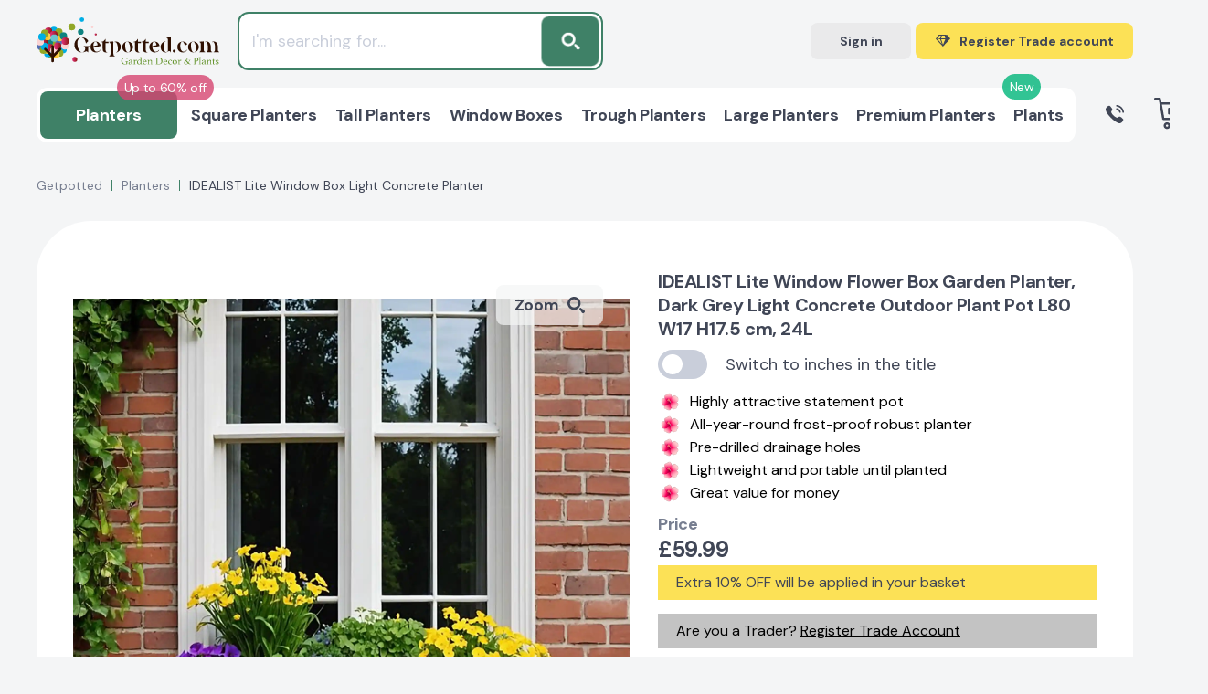

--- FILE ---
content_type: text/html; charset=UTF-8
request_url: https://getpotted.com/product/window_box_light_concrete_planter_by_idealist_lite/?SKU=71812
body_size: 76899
content:
 <!DOCTYPE html>
<html lang=en-GB>
<head itemscope itemtype="http://schema.org/WebSite"><script>(function(w,i,g){w[g]=w[g]||[];if(typeof w[g].push=='function')w[g].push(i)})
(window,'AW-873109971','google_tags_first_party');</script><script async src="/hoyy/"></script>
			<script>
				window.dataLayer = window.dataLayer || [];
				function gtag(){dataLayer.push(arguments);}
				gtag('js', new Date());
				gtag('set', 'developer_id.dYzg1YT', true);
				gtag('config', 'AW-873109971');
			</script>
			
<title>IDEALIST Lite Window Flower Box Garden Planter, Dark Grey Light Concrete Outdoor Plant Pot L80 W17 H17.5 cm, 24L - from &pound;59.99 | Getpotted.com</title>
<meta name=title content="IDEALIST Lite Window Flower Box Garden Planter, Dark Grey Light Concrete Outdoor Plant Pot L80 W17 H17.5 cm, 24L - from &pound;59.99 | Getpotted.com"/>
<meta name=description content="Buy IDEALIST Lite Window Flower Box Garden Planter, Dark Grey Light Concrete Outdoor Plant Pot L80 W17 H17.5 cm, 24L from &pound;59.99. Currently in stock. Up to 5 years warranty on products. 30 days return and refund. Flexible and affordable delivery costs."/>
<meta name=robots content="index, follow"/>
<link href="/bitrix/js/ui/design-tokens/dist/ui.design-tokens.css?174538933026358" type="text/css" rel=stylesheet />
<link href="/bitrix/js/ui/fonts/opensans/ui.font.opensans.css?16704085652555" type="text/css" rel=stylesheet />
<link href="/bitrix/js/main/popup/dist/main.popup.bundle.css?175212855231694" type="text/css" rel=stylesheet />
<style></style>
<link href="/local/templates/main/components/endorphine/catalog.element/detail_v4/dist/A.component.css,q1759867314350.pagespeed.cf.q0UOWYpCbZ.css" type="text/css" rel=stylesheet />
<style data-template-style=true>html{height:100%;line-height:1.15;-webkit-text-size-adjust:100%}body{height:100%;margin:0}main{display:block}h1{font-size:2em;margin:.67em 0}hr{box-sizing:content-box;height:0;overflow:visible}pre{font-family:monospace,monospace;font-size:1em}a{background-color:transparent}abbr[title]{border-bottom:none;text-decoration:underline;text-decoration:underline dotted}b,strong{font-weight:bolder}code,kbd,samp{font-family:monospace,monospace;font-size:1em}small{font-size:80%}sub,sup{font-size:75%;line-height:0;position:relative;vertical-align:baseline}sub{bottom:-.25em}sup{top:-.5em}img{border-style:none}ul,ol{padding-left:0}button,input,optgroup,select,textarea{font-family:inherit;font-size:100%;line-height:1.15;outline:none;margin:0}button,input{overflow:visible}button,select{text-transform:none}[type="button"],[type="reset"],[type="submit"],button{-webkit-appearance:button}[type="button"]::-moz-focus-inner,[type="reset"]::-moz-focus-inner,[type="submit"]::-moz-focus-inner,button::-moz-focus-inner{border-style:none;padding:0}[type="button"]:-moz-focusring,[type="reset"]:-moz-focusring,[type="submit"]:-moz-focusring,button:-moz-focusring{outline:1px dotted ButtonText}fieldset{padding:.35em .75em .625em}legend{box-sizing:border-box;color:inherit;display:table;max-width:100%;padding:0;white-space:normal}progress{vertical-align:baseline}textarea{overflow:auto}[type="checkbox"],[type="radio"]{box-sizing:border-box;padding:0}[type="number"]::-webkit-inner-spin-button,[type="number"]::-webkit-outer-spin-button{height:auto}[type="search"]{-webkit-appearance:textfield;outline-offset:-2px}[type="search"]::-webkit-search-decoration{-webkit-appearance:none}::-webkit-file-upload-button{-webkit-appearance:button;font:inherit}details{display:block}summary{display:list-item}template{display:none}[hidden]{display:none}</style>
<link href="/local/templates/main/css/A.swiper-bundle_v3.min.css,q168304900116666.pagespeed.cf.nthzfqCTJ5.css" type="text/css" data-template-style=true rel=stylesheet />
<link href="/local/templates/main/css/A.scrollbar.css,q165450568622331.pagespeed.cf.ENvz5i3dtd.css" type="text/css" data-template-style=true rel=stylesheet />
<link href="/local/templates/main/css/A.nouislider.min.css,q16545056864295.pagespeed.cf.iIq6pXKQNw.css" type="text/css" data-template-style=true rel=stylesheet />
<link href="/local/templates/main/css/A.fancybox.min.css,q166125929015084.pagespeed.cf.tDbuZnWdLo.css" type="text/css" data-template-style=true rel=stylesheet />
<link href="/local/templates/main/css/A.style_v3.css,q1760105439390657.pagespeed.cf.gkUkHufxcN.css" type="text/css" data-template-style=true rel=stylesheet />
<link href="/local/templates/main/css/A.custom_v3.css,q176307338890698.pagespeed.cf.rQLQ2R-QXQ.css" type="text/css" data-template-style=true rel=stylesheet />
<style data-template-style=true>div.news-list{word-wrap:break-word}div.news-list img.preview_picture{float:left;margin:0 4px 6px 0}.news-date-time{color:#486daa}</style>
<style data-template-style=true>.modal-auth__error{margin-bottom:20px;font-size:18px;line-height:26px;color:#5b2a2e;background-color:#f7d7da;border-radius:3px;padding:20px}</style>
<script>if(!window.BX)window.BX={};if(!window.BX.message)window.BX.message=function(mess){if(typeof mess==='object'){for(let i in mess){BX.message[i]=mess[i];}return true;}};</script>
<script>(window.BX||top.BX).message({"JS_CORE_LOADING":"Loading...","JS_CORE_WINDOW_CLOSE":"Close","JS_CORE_WINDOW_EXPAND":"Expand","JS_CORE_WINDOW_NARROW":"Restore","JS_CORE_WINDOW_SAVE":"Save","JS_CORE_WINDOW_CANCEL":"Cancel","JS_CORE_H":"h","JS_CORE_M":"m","JS_CORE_S":"s","JS_CORE_NO_DATA":"- No data -","JSADM_AI_HIDE_EXTRA":"Hide extra items","JSADM_AI_ALL_NOTIF":"All notifications","JSADM_AUTH_REQ":"Authentication is required!","JS_CORE_WINDOW_AUTH":"Log In","JS_CORE_IMAGE_FULL":"Full size","JS_CORE_WINDOW_CONTINUE":"Continue"});</script>
<script src="/bitrix/js/main/core/core.js?1752128620512406"></script>
<script>BX.Runtime.registerExtension({"name":"main.core","namespace":"BX","loaded":true});</script>
<script>BX.setJSList(["\/bitrix\/js\/main\/core\/core_ajax.js","\/bitrix\/js\/main\/core\/core_promise.js","\/bitrix\/js\/main\/polyfill\/promise\/js\/promise.js","\/bitrix\/js\/main\/loadext\/loadext.js","\/bitrix\/js\/main\/loadext\/extension.js","\/bitrix\/js\/main\/polyfill\/promise\/js\/promise.js","\/bitrix\/js\/main\/polyfill\/find\/js\/find.js","\/bitrix\/js\/main\/polyfill\/includes\/js\/includes.js","\/bitrix\/js\/main\/polyfill\/matches\/js\/matches.js","\/bitrix\/js\/ui\/polyfill\/closest\/js\/closest.js","\/bitrix\/js\/main\/polyfill\/fill\/main.polyfill.fill.js","\/bitrix\/js\/main\/polyfill\/find\/js\/find.js","\/bitrix\/js\/main\/polyfill\/matches\/js\/matches.js","\/bitrix\/js\/main\/polyfill\/core\/dist\/polyfill.bundle.js","\/bitrix\/js\/main\/core\/core.js","\/bitrix\/js\/main\/polyfill\/intersectionobserver\/js\/intersectionobserver.js","\/bitrix\/js\/main\/lazyload\/dist\/lazyload.bundle.js","\/bitrix\/js\/main\/polyfill\/core\/dist\/polyfill.bundle.js","\/bitrix\/js\/main\/parambag\/dist\/parambag.bundle.js"]);</script>
<script>BX.Runtime.registerExtension({"name":"ui.design-tokens","namespace":"window","loaded":true});</script>
<script>BX.Runtime.registerExtension({"name":"ui.fonts.opensans","namespace":"window","loaded":true});</script>
<script>BX.Runtime.registerExtension({"name":"main.popup","namespace":"BX.Main","loaded":true});</script>
<script>BX.Runtime.registerExtension({"name":"popup","namespace":"window","loaded":true});</script>
<script type="extension/settings" data-extension=currency.currency-core>{"region":"ru"}</script>
<script>BX.Runtime.registerExtension({"name":"currency.currency-core","namespace":"BX.Currency","loaded":true});</script>
<script>BX.Runtime.registerExtension({"name":"currency","namespace":"window","loaded":true});</script>
<script>(window.BX||top.BX).message({"LANGUAGE_ID":"en","FORMAT_DATE":"MM\/DD\/YYYY","FORMAT_DATETIME":"MM\/DD\/YYYY H:MI:SS T","COOKIE_PREFIX":"BITRIX_SM","SERVER_TZ_OFFSET":"0","UTF_MODE":"Y","SITE_ID":"s1","SITE_DIR":"\/","USER_ID":"","SERVER_TIME":1769248281,"USER_TZ_OFFSET":0,"USER_TZ_AUTO":"Y","bitrix_sessid":"4bb17854a2fe8311392324954ef630b9"});</script>
<script src="/bitrix/js/main/polyfill/core/dist/polyfill.bundle.js?1752128552189157"></script>
<script src="https://widget.reviews.io/polaris/build.js"></script>
<script src="/bitrix/js/main/popup/dist/main.popup.bundle.js?1752128619119074"></script>
<script src="/bitrix/js/currency/currency-core/dist/currency-core.bundle.js?17453891588800"></script>
<script src="/bitrix/js/currency/core_currency.js?17453891581181"></script>
<script src="//www.google.com/recaptcha/api.js?render=6Le7iz4eAAAAALYyJu6uOQXH2TlALwIzi7UYidLI"></script>
<meta charset=UTF-8 />
<meta http-equiv=X-UA-Compatible content="IE=edge"/>
<meta name=viewport content="width=device-width, initial-scale=1.0">
<link rel="shortcut icon" type="image/x-icon" href="/favicon.ico"/>
<!-- Fathom - beautiful, simple website analytics --> <script src="https://cdn.usefathom.com/script.js" data-site=DOEFGREG defer></script> <!-- / Fathom -->
<script src="/local/templates/main/js/script.select.js" type=module></script>
<script type="text/javascript" src="//widget.trustpilot.com/bootstrap/v5/tp.widget.bootstrap.min.js" async></script>
<meta property=og:locale content=en_GB />
<meta name=google-site-verification content=20bPs0Hh_1dBgY2G1_6urwMTmECdH3AOhS0ZPkjVqCk />
<meta name=facebook-domain-verification content=9c5rb2i0byyte9ol8sdtrt6g0sdsbl />
<meta name=p:domain_verify content=3d717d23cabc41d0b7b3957bd085e7e4 />
<meta name=keywords content="">
<script src="/local/templates/main/js/select_custom.js"></script>
<script type="text/javascript" async="" src="https://static.klaviyo.com/onsite/js/klaviyo.js?company_id=VM8qKy"></script>
<script>!function(){if(!window.klaviyo){window._klOnsite=window._klOnsite||[];try{window.klaviyo=new Proxy({},{get:function(n,i){return"push"===i?function(){var n;(n=window._klOnsite).push.apply(n,arguments)}:function(){for(var n=arguments.length,o=new Array(n),w=0;w<n;w++)o[w]=arguments[w];var t="function"==typeof o[o.length-1]?o.pop():void 0,e=new Promise((function(n){window._klOnsite.push([i].concat(o,[function(i){t&&t(i),n(i)}]))}));return e}}})}catch(n){window.klaviyo=window.klaviyo||[],window.klaviyo.push=function(){var n;(n=window._klOnsite).push.apply(n,arguments)}}}}();</script>
<script>BX.ready(function(){klaviyo.identify({"$group":"Guest",})});</script>
<script src="/local/templates/main/assets/js/main.js,q170262078114103.pagespeed.jm.A-QNsbNnA4.js"></script>
<script src="/local/templates/main/js/jquery-3.3.1.min.js,q165450568686926.pagespeed.jm.r0B4QCxeCQ.js"></script>
<script src="/local/templates/main/js/swiper-bundle.min.js,q1645780012193454.pagespeed.jm.o9GBLmjKzU.js"></script>
<script src="/local/templates/main/js/scrollbar.min.js,q165450568612248.pagespeed.jm.zbTA3AB2Zu.js"></script>
<script src="/local/templates/main/js/nouislider.min.js,q165450568625397.pagespeed.jm.H-9W5dtaFj.js"></script>
<script src="/local/templates/main/js/lazyload.js?16457800128290"></script>
<script src="/local/templates/main/js/fancybox.min.js,q1663876975102064.pagespeed.jm.o9U62chtQA.js"></script>
<script src="/local/templates/main/js/custom.js?176030275410811"></script>
<script src="/local/templates/main/js/common_v4.js?176010777330682"></script>
<script src="/local/templates/main/js/analytics/datalayer.js,q17661426554724.pagespeed.jm.D_O8acyp4A.js"></script>
<script src="/local/templates/main/js/analytics/klaviyo.js,q17056591677913.pagespeed.jm.hjUL3WPacH.js"></script>
<script src="/local/templates/main/js/catalog_search.js,q175145245241635.pagespeed.jm.DE9J9gO7Ww.js"></script>
<script>$(document).ready(function(){$(document).on('click','.js-atumquiz-add2basket',function(){console.log('.js-atumquiz-add2basket -> click');var $btn=$(this);console.log('$btn =',$btn);$btn.html('Added to your Basket');$btn.addClass('atumquiz-button--added')});});</script>
<script src="/local/js/endorphine/api/dist/app.bundle.js,q16457800127863.pagespeed.jm.QBqmDaJeys.js"></script>
<script src="/local/js/gp2/basket/dist/app.bundle.js,q165528382116388.pagespeed.jm.uhtd_Kte8Q.js"></script>
<script src="/local/templates/main/components/bitrix/sale.basket.basket.line/header/dist/component.js,q176030275431690.pagespeed.jm.01js8ABzKZ.js"></script>
<script>document.addEventListener('DOMContentLoaded',()=>{var selector='.modal-auth__form input[type="text"], .modal-auth__form input[type="password"]';$(document).on('keydown',selector,function(){var $parent=$(this).closest('.error');if($parent){$parent.removeClass('error');$parent.find('.poly-block__status').remove();}});});</script>
<link rel=canonical href="https://getpotted.com/product/window_box_light_concrete_planter_by_idealist_lite/?SKU=71812">
<meta property=og:title content="IDEALIST Lite Window Flower Box Garden Planter, Dark Grey Light Concrete Outdoor Plant Pot L80 W17 H17.5 cm, 24L - from &pound;59.99 | Getpotted.com"/>
<meta property=og:description content="Buy IDEALIST Lite Window Flower Box Garden Planter, Dark Grey Light Concrete Outdoor Plant Pot L80 W17 H17.5 cm, 24L from &pound;59.99. Currently in stock. Up to 5 years warranty on products. 30 days return and refund. Flexible and affordable delivery costs."/>
<meta property=og:image content="https://getpotted.com/upload/iblock/321/ag7oaead1ocu65y4ce5qx1fye26pwifd.jpg"/>
<meta property=og:url content="https://getpotted.com/product/window_box_light_concrete_planter_by_idealist_lite/?SKU=71812"/>
<script>var SITE_TEMPLATE_PATH='/local/templates/main';var CANONICAL_URL_HOST='https://getpotted.com';var googleSignupClientId='603896327101-ub5fs6tkdr2mnfj5nputvrlki1fh5ri7.apps.googleusercontent.com';var facebookLoginAppId='406613611267953';</script>
<script type="application/ld+json">
{
	"@context": "https://schema.org",
	"@type": "Organization",
	"name": "Getpotted",
	"logo": "https://getpotted.com/local/templates/main/img/logo-getpotted.png",
	"image": "https://getpotted.com/local/templates/main/img/logo-getpotted.png",
	"url": "https://getpotted.com",
	"sameAs": "https://www.instagram.com/getpotted_com/",
		"telephone": "0203 929 3445",
	"email": "info@getpotted.com",
	"address": {
			"@type": "PostalAddress", 
			"addressLocality": "Houghton Regis", 
			"postalCode": "LU5 5AW", 
			"streetAddress": "B2/B3 Portland Close"
	}
}
</script>
<!-- Google Tag Manager -->
<script data-skip-moving=false>(function(w,d,s,l,i){w[l]=w[l]||[];w[l].push({'gtm.start':new Date().getTime(),event:'gtm.js'});var f=d.getElementsByTagName(s)[0],j=d.createElement(s),dl=l!='dataLayer'?'&l='+l:'';j.async=true;j.src='https://gtm.getpotted.com/gtm.js?id='+i+dl;f.parentNode.insertBefore(j,f);})(window,document,'script','dataLayer','GTM-NP2Q4Z2');</script>
<!-- End Google Tag Manager -->
<script data-skip-moving=true>(function(i,s,o,g,r,a,m){i['GoogleAnalyticsObject']=r;i[r]=i[r]||function(){(i[r].q=i[r].q||[]).push(arguments)},i[r].l=1*new Date();a=s.createElement(o),m=s.getElementsByTagName(o)[0];a.async=1;a.src=g;m.parentNode.insertBefore(a,m)})(window,document,'script','https://www.google-analytics.com/analytics.js','ga');ga('create','UA-84035646-1','auto');</script>
<!-- proplanters.ru scripts -->
<script type="text/javascript"></script>
<script type="text/javascript">(function(w,d,t,u,c,s,f){f=w[c]||function(){w[c]()};s=d.createElement(t);s.type='text/javascript';s.async=1;s.src=u;s.onreadystatechange=f;s.onload=f;d.head.appendChild(s);})(window,document,'script',('https://getpotted.com/local/external/getpotted_prodb.js?v='+new Date().getTime()),'initProductBalloon');</script>
<script type="text/javascript" data-skip-moving=true>(function(c,l,a,r,i,t,y){c[a]=c[a]||function(){(c[a].q=c[a].q||[]).push(arguments)};t=l.createElement(r);t.async=1;t.src="https://www.clarity.ms/tag/"+i;y=l.getElementsByTagName(r)[0];y.parentNode.insertBefore(t,y);})(window,document,"clarity","script","s4vhm87n8u");</script>
</head>
<body><noscript><meta HTTP-EQUIV="refresh" content="0;url='https://getpotted.com/product/window_box_light_concrete_planter_by_idealist_lite/?SKU=71812&amp;PageSpeed=noscript'" /><style><!--table,div,span,font,p{display:none} --></style><div style="display:block">Please click <a href="https://getpotted.com/product/window_box_light_concrete_planter_by_idealist_lite/?SKU=71812&amp;PageSpeed=noscript">here</a> if you are not redirected within a few seconds.</div></noscript>
<!-- Google Tag Manager (noscript) -->
<noscript>
<iframe src="https://gtm.getpotted.com/ns.html?id=GTM-NP2Q4Z2" height=0 width=0 style="display:none;visibility:hidden"></iframe>
</noscript>
<!-- End Google Tag Manager (noscript) -->
<script>window.userAction=false;window.userActionStack=[];document.addEventListener('DOMContentLoaded',function(){document.addEventListener('mousemove',function(){toggleUserAction();},{once:true});document.addEventListener('scroll',function(){toggleUserAction();},{once:true});document.addEventListener('keydown',function(){toggleUserAction();},{once:true});document.addEventListener('click',function(){toggleUserAction();},{once:true});});function toggleUserAction(){if(!window.userAction){window.userAction=true;if(window.userActionStack.length){for(let i=0;i<window.userActionStack.length;i++){window.userActionStack[i]();}window.userActionStack=[];}}}</script>
<script type="text/javascript">(function(a,e,c,f,g,h,b,d){var k={ak:"873109971",cl:"2LxVCOWNyHsQ07OqoAM",autoreplace:"02039293445"};a[c]=a[c]||function(){(a[c].q=a[c].q||[]).push(arguments)};a[g]||(a[g]=k.ak);b=e.createElement(h);b.async=1;b.src="//www.gstatic.com/wcm/loader.js";d=e.getElementsByTagName(h)[0];d.parentNode.insertBefore(b,d);a[f]=function(b,d,e){a[c](2,b,k,d,null,new Date,e)};a[f]()})(window,document,"_googWcmImpl","_googWcmGet","_googWcmAk","script");</script>
<div class="wrapper ">
<div id=panel>
</div>
<div class=mobile-menu>
<div class=mobile-menu__header>
<div class=mobile-menu__group>
<div class=mobile-menu__title>Menu</div>
<div class="mobile-menu__close js-menu-button">
Close
<svg width=12 height=12>
<use xlink:href="#close"></use>
</svg>
</div>
</div>
</div>
<div class=mobile-menu__middle>
<div class=mobile-menu__container>
<div class="mobile-menu__element js-mobile-menu">
<div class=mobile-menu__icon>
<img src="/upload/resize_cache/iblock/622/50_50_1/xyndvy1bqozdwmfsdhmwkagj0hugfqh69.png.pagespeed.ic.GGuiKkHRuN.webp" alt=Planters>
</div>
<a class="mobile-menu__name js-mobile-menu-root" href="" data-href="/planters/">
<span>
<div class=mobile-menu__stiker style="background:#d64571; color: #ffffff;">Up to 60% off</div>
All Planters	</span>
<svg width=13 height=7>
<use xlink:href="#arrow-down"></use>
</svg>
</a>
<div class="mobile-menu__toggle js-menu-toggle">
<ul class=list-parent>
<li class=list-parent__title>By shape</li>
<li class=list-parent__list><a class=list-parent__link href="/planters/square/">Square</a></li>
<li class=list-parent__list><a class=list-parent__link href="/planters/tall/">Tall</a></li>
<li class=list-parent__list><a class=list-parent__link href="/planters/trough_rectangular/">Trough / Rectangular</a></li>
<li class=list-parent__list><a class=list-parent__link href="/planters/style-window/">Window boxes</a></li>
<li class=list-parent__list><a class=list-parent__link href="/planters/indoor-on-legs/">On legs</a></li>
<li class=list-parent__list><a class=list-parent__link href="/planters/round/">Round</a></li>
<li class=list-parent__list><a class=list-parent__link href="/planters/bowl/">Bowl</a></li>
</ul>
<ul class=list-parent>
<li class=list-parent__title>By size</li>
<li class=list-parent__list><a class=list-parent__link href="/planters/jumbo/">Jumbo</a></li>
<li class=list-parent__list><a class=list-parent__link href="/planters/large/">Large</a></li>
<li class=list-parent__list><a class=list-parent__link href="/planters/medium/">Medium</a></li>
<li class=list-parent__list><a class=list-parent__link href="/planters/small/">Small</a></li>
</ul>
<ul class=list-parent>
<li class=list-parent__title>Arrangement</li>
<li class=list-parent__list><a class=list-parent__link href="/planters/indoor/">Indoor</a></li>
<li class=list-parent__list><a class=list-parent__link href="/planters/outdoor/">Outdoor</a></li>
<li class=list-parent__list><a class=list-parent__link href="/planters/indoor-on-legs/">Indoor on legs</a></li>
<li class=list-parent__list><a class=list-parent__link href="/planters/style-window/">Window boxes</a></li>
<li class=list-parent__list><a class=list-parent__link href="/planters/balcony-railing-planters/">Balcony railing planters</a></li>
<li class=list-parent__list><a class=list-parent__link href="/planters/type-hanging/">Hanging</a></li>
</ul>
<ul class=list-parent>
<li class=list-parent__title>By colour</li>
<li class=list-parent__list><a class=list-parent__link href="/planters/black/">Black</a></li>
<li class=list-parent__list><a class=list-parent__link href="/planters/filter/color_hl-is-blackterazzo/">Black Terazzo</a></li>
<li class=list-parent__list><a class=list-parent__link href="/planters/color-dark-grey/">Dark Grey</a></li>
<li class=list-parent__list><a class=list-parent__link href="/planters/filter/color_hl-is-slate_grey/">Slate Grey</a></li>
<li class=list-parent__list><a class=list-parent__link href="/planters/grey/">Grey</a></li>
<li class=list-parent__list><a class=list-parent__link href="/planters/filter/color_hl-is-greyterazzo/">Grey Terazzo</a></li>
<li class=list-parent__list><a class=list-parent__link href="/planters/color-natural-grey/">Natural Grey</a></li>
<li class=list-parent__list><a class=list-parent__link href="/planters/shiny_taupe/">Shiny Taupe</a></li>
<li class=list-parent__list><a class=list-parent__link href="/planters/filter/color_hl-is-sand_brown/">Sand Brown</a></li>
<li class=list-parent__list><a class=list-parent__link href="/planters/beige/">Beige</a></li>
<li class=list-parent__list><a class=list-parent__link href="/planters/blue/">Blue</a></li>
<li class=list-parent__list><a class=list-parent__link href="/planters/brown/">Brown</a></li>
<li class=list-parent__list><a class=list-parent__link href="/planters/green/">Green</a></li>
<li class=list-parent__list><a class=list-parent__link href="/planters/filter/color_hl-is-silver/">Silver</a></li>
</ul>
<ul class=list-parent>
<li class=list-parent__title>Planters accessories</li>
<li class=list-parent__list><a class=list-parent__link href="/planters/planters-accessories/filter/accessories_type-is-substrates/">Substrates</a></li>
<li class=list-parent__list><a class=list-parent__link href="/planters/planters-accessories/plant-fertilisers/">Fertilisers</a></li>
<li class=list-parent__list><a class=list-parent__link href="/planters/planters-accessories/pot-feet-and-coasters/">Pot feets and coasters</a></li>
<li class=list-parent__list><a class=list-parent__link href="/planters/planters-accessories/pot-stands/">Pot stands</a></li>
<li class=list-parent__list><a class=list-parent__link href="/planters/planters-accessories/filter/accessories_type-is-cans_showers_scoops/">Watering cans, showers and scoops</a></li>
<li class=list-parent__list><a class=list-parent__link href="/planters/planters-accessories/filter/accessories_type-is-parts_for_lechuza_planters/">Parts for LECHUZA planters</a></li>
<li class=list-parent__list><a class=list-parent__link href="/planters/planters-accessories/filter/accessories_type-is-sprays_cleaners/">Sprays and Cleaners</a></li>
</ul>
<ul class=list-parent>
<li class=list-parent__title>Watering-type</li>
<li class=list-parent__list><a class=list-parent__link href="/planters/manual_watering/">Manual-watering</a></li>
<li class=list-parent__list><a class=list-parent__link href="/planters/self_watering/">Self-watering</a></li>
</ul>
</div>
</div>
<div class="mobile-menu__element js-mobile-menu">
<div class=mobile-menu__icon>
<img src="[data-uri]" alt="Square Planters">
</div>
<a class="mobile-menu__name js-mobile-menu-root" href="" data-href="/planters/square/">
<span>
All Square Planters	</span>
<svg width=13 height=7>
<use xlink:href="#arrow-down"></use>
</svg>
</a>
<div class="mobile-menu__toggle js-menu-toggle">
<ul class=list-main>
<li class=list-main__list><a class=list-main__link href="/planters/square/">Square Planters</a></li>
</ul>
</div>
</div>
<div class="mobile-menu__element js-mobile-menu">
<div class=mobile-menu__icon>
<img src="[data-uri]" alt="Tall Planters">
</div>
<a class="mobile-menu__name js-mobile-menu-root" href="" data-href="/planters/tall/">
<span>
All Tall Planters	</span>
<svg width=13 height=7>
<use xlink:href="#arrow-down"></use>
</svg>
</a>
<div class="mobile-menu__toggle js-menu-toggle">
<ul class=list-main>
<li class=list-main__list><a class=list-main__link href="/planters/tall/">Tall Planters</a></li>
</ul>
</div>
</div>
<div class="mobile-menu__element js-mobile-menu">
<div class=mobile-menu__icon>
<img src="[data-uri]" alt="Window Boxes">
</div>
<a class="mobile-menu__name js-mobile-menu-root" href="" data-href="/planters/style-window/">
<span>
All Window Boxes	</span>
<svg width=13 height=7>
<use xlink:href="#arrow-down"></use>
</svg>
</a>
<div class="mobile-menu__toggle js-menu-toggle">
<ul class=list-main>
<li class=list-main__list><a class=list-main__link href="/planters/style-window/">Window Boxes</a></li>
</ul>
</div>
</div>
<div class="mobile-menu__element js-mobile-menu">
<div class=mobile-menu__icon>
<img src="[data-uri]" alt="Trough Planters">
</div>
<a class="mobile-menu__name js-mobile-menu-root" href="" data-href="/planters/trough_rectangular/">
<span>
All Trough Planters	</span>
<svg width=13 height=7>
<use xlink:href="#arrow-down"></use>
</svg>
</a>
<div class="mobile-menu__toggle js-menu-toggle">
<ul class=list-main>
<li class=list-main__list><a class=list-main__link href="/planters/trough_rectangular/">Trough Planters</a></li>
</ul>
</div>
</div>
<div class="mobile-menu__element js-mobile-menu">
<div class=mobile-menu__icon>
<img src="[data-uri]" alt="Large Planters">
</div>
<a class="mobile-menu__name js-mobile-menu-root" href="" data-href="/planters/large/">
<span>
All Large Planters	</span>
<svg width=13 height=7>
<use xlink:href="#arrow-down"></use>
</svg>
</a>
<div class="mobile-menu__toggle js-menu-toggle">
<ul class=list-main>
<li class=list-main__list><a class=list-main__link href="/planters/large/">Large Planters</a></li>
</ul>
</div>
</div>
<div class="mobile-menu__element js-mobile-menu">
<div class=mobile-menu__icon>
<img src="[data-uri]" alt="Premium Planters">
</div>
<a class="mobile-menu__name js-mobile-menu-root" href="" data-href="/planters/premium/">
<span>
<div class=mobile-menu__stiker style="background:#00b67a; color: #ffffff;">New</div>
All Premium Planters	</span>
<svg width=13 height=7>
<use xlink:href="#arrow-down"></use>
</svg>
</a>
<div class="mobile-menu__toggle js-menu-toggle">
<ul class=list-main>
<li class=list-main__list><a class=list-main__link href="/planters/premium/">Premium Planters</a></li>
</ul>
</div>
</div>
<div class="mobile-menu__element js-mobile-menu">
<div class=mobile-menu__icon>
<img src="/upload/resize_cache/iblock/4e4/50_50_1/xld7rfl9kid9ofb8mba85ysef93vma5nk.png.pagespeed.ic.jOoUGP9CoW.webp" alt=Plants>
</div>
<a class="mobile-menu__name js-mobile-menu-root" href="" data-href="/plants/">
<span>
All Plants	</span>
<svg width=13 height=7>
<use xlink:href="#arrow-down"></use>
</svg>
</a>
<div class="mobile-menu__toggle js-menu-toggle">
<ul class=list-main>
<li class=list-main__list><a class=list-main__link href="/plants/">Plants</a></li>
</ul>
</div>
</div>
</div>
<div class=mobile-menu__links>
<a class="mobile-menu__link " href="/payment/">Payment</a>
<a class="mobile-menu__link " href="/delivery/">Shipping & Delivery</a>
<a class="mobile-menu__link " href="/returns/">Warranty & Returns</a>
</div>
</div>
<div class=mobile-menu__footer>
<div class=mobile-menu__contacts>
<a class="btn mobile-menu__btn mobile-menu__btn--gray js-open-signin-modal js-menu-button">Sign
in</a>
<a class="btn mobile-menu__btn header-btn header-btn--big header-btn--green" href="/trade-account/">
<div class=header-btn__icon>
<svg width=29 height=23>
<use xlink:href="#brilliant"></use>
</svg>
</div>
<div class=header-btn__text data-alternate="Trade prices">Register Trade account</div>
</a>
<a class="btn mobile-menu__btn mobile-menu__btn--blue" href="tel:0203 929 3445">
<svg width=20 height=20>
<use xlink:href="#call"></use>
</svg>0203 929 3445 </a>
<div class=mobile-menu__text>Buy all items at special prices</div>
</div>
<div class=widget>
<!-- TrustBox widget - Mini -->
<div class=trustpilot-widget data-locale=en-GB data-template-id=53aa8807dec7e10d38f59f32 data-businessunit-id=5cb5992d9cf86e00011fe876 data-style-height=150px data-style-width="100%" data-theme=light>
<a href="https://uk.trustpilot.com/review/getpotted.com" target=_blank rel=noopener>Trustpilot</a>
</div>
<!-- End TrustBox widget -->
</div>
</div>
</div>
<header class="header ">
<div class=header__wrapper>
<div class=header__mobile>
<div class=header__mobile_block>
<div class="menu-button js-menu-button">
<svg width=24 height=18>
<use xlink:href="#menu-mobile"></use>
</svg>
</div>
</div>
<div class=header__mobile_block>
<a class=logo href="/">
<img src="/local/templates/main/img/logo.svg" alt="Getpotted online store garden décor and plants" title="Getpotted online store garden décor and plants">
</a>
</div>
<div class=header__mobile_block>
<div class="search-button js-mobile-search-btn-collapse">
<svg width=21 height=20>
<use xlink:href="#search"></use>
</svg>
</div>
<a class="basket-button js-mini-basket-control-mobile" href="/basket/">
<svg width=29 height=27>
<use xlink:href="#basket"></use>
</svg>
<div class="basket-button__count js-g-basket-count">0</div>
</a>
<div id=basket-header-FKauiI-mobile class=mobile-basket>
<div class=js-basket-popup>
</div>
</div>
</div>
</div>
<div class=header__row>
<div class="header__col p-relative">
<a class=logo href="/">
<img src="/local/templates/main/img/logo.svg" alt="Getpotted online store garden décor and plants" title="Getpotted online store garden décor and plants">
</a>
<div class="search-panel-top js-header-search-panel-top is-hide">
<form class=search-panel-top__form action="/search/" id=js-search-form>
<input class=search-panel-top__poly id=js-search-input type=text name=q value="" placeholder="I'm searching for...">
<button class=search-panel-top__button id=js-search-submit>
<svg width=19 height=18>
<use xlink:href="#search"></use>
</svg>
<input name=s type=hidden value=Search />
</button>
</form>
<script type="application/ld+json">
{
	"@context": "https://schema.org",
	"@type": "WebSite",
	"url": "https://getpotted.com",
	"potentialAction": {
		"@type": "SearchAction",
		"target": "https://getpotted.com/search/?q={query_string}",
		"query": "required",
		"query-input": "required name=query_string"
	}
}
</script>
</div>
<div class=widget>
<div class=trustpilot-widget data-locale=en-GB data-template-id=5419b6ffb0d04a076446a9af data-businessunit-id=5cb5992d9cf86e00011fe876 data-style-height=20px data-style-width="100%" data-theme=light style="height: 20px;">
<a href="https://uk.trustpilot.com/review/getpotted.com" target=_blank rel=noopener>Trustpilot</a>
</div>
</div>
</div>
<div class=header__col>
<a class="btn header-btn header-btn--mini js-open-signin-modal">Sign in</a>
<a class="btn header-btn header-btn--big header-btn--yellow trade-button" href="/trade-account/">
<div class=header-btn__icon>
<svg width=16 height=13>
<use xlink:href="#brilliant"></use>
</svg>
</div>
<div class=header-btn__text data-alternate="Trade prices">Register Trade account</div>
</a>
</div>
</div>
<div class="header__row js-header-menu-row">
<div class=header__col>
<nav class=top-panel itemscope itemtype="http://schema.org/SiteNavigationElement">
<ul class=main-menu itemprop=name content="main catalog menu">
<li class="main-menu__list js-menu">
<a class=main-menu__link href="/planters/" itemprop=url>
<div class=main-menu__stiker style="background:#d64571; color: #ffffff;">Up to 60% off</div>
<svg width=15 height=22>
<use xlink:href="#menu-list"></use>
</svg> <span itemprop=name>Planters</span>
</a>
<div class=drop-menu>
<div class=drop-menu__wrapper>
<div class=drop-menu__group>
<div class=drop-menu__block>
<div class=drop-menu__title>By shape</div>
<div class=drop-menu__content>
<ul class=drop-menu__container>
<li class=drop-menu__list>
<a class="drop-menu__link js-menu-obj-pic" href="/planters/square/" itemprop=url>
<span itemprop=name>Square</span>
</a>
</li>
<li class=drop-menu__list>
<a class="drop-menu__link js-menu-obj-pic" href="/planters/tall/" itemprop=url>
<span itemprop=name>Tall</span>
</a>
</li>
<li class=drop-menu__list>
<a class="drop-menu__link js-menu-obj-pic" href="/planters/trough_rectangular/" itemprop=url>
<span itemprop=name>Trough / Rectangular</span>
</a>
</li>
<li class=drop-menu__list>
<a class="drop-menu__link js-menu-obj-pic" href="/planters/style-window/" itemprop=url>
<span itemprop=name>Window boxes</span>
</a>
</li>
<li class=drop-menu__list>
<a class="drop-menu__link js-menu-obj-pic" href="/planters/indoor-on-legs/" itemprop=url>
<span itemprop=name>On legs</span>
</a>
</li>
<li class=drop-menu__list>
<a class="drop-menu__link js-menu-obj-pic" href="/planters/round/" itemprop=url>
<span itemprop=name>Round</span>
</a>
</li>
<li class=drop-menu__list>
<a class="drop-menu__link js-menu-obj-pic" href="/planters/bowl/" itemprop=url>
<span itemprop=name>Bowl</span>
</a>
</li>
</ul>
</div>
</div>
<div class=drop-menu__block>
<div class=drop-menu__title>By size</div>
<div class=drop-menu__content>
<ul class=drop-menu__container>
<li class=drop-menu__list>
<a class="drop-menu__link js-menu-obj-pic" href="/planters/jumbo/" itemprop=url>
<span itemprop=name>Jumbo</span>
</a>
</li>
<li class=drop-menu__list>
<a class="drop-menu__link js-menu-obj-pic" href="/planters/large/" itemprop=url>
<span itemprop=name>Large</span>
</a>
</li>
<li class=drop-menu__list>
<a class="drop-menu__link js-menu-obj-pic" href="/planters/medium/" itemprop=url>
<span itemprop=name>Medium</span>
</a>
</li>
<li class=drop-menu__list>
<a class="drop-menu__link js-menu-obj-pic" href="/planters/small/" itemprop=url>
<span itemprop=name>Small</span>
</a>
</li>
</ul>
</div>
</div>
<div class=drop-menu__block>
<div class=drop-menu__title>Arrangement</div>
<div class=drop-menu__content>
<ul class=drop-menu__container>
<li class=drop-menu__list>
<a class="drop-menu__link js-menu-obj-pic" href="/planters/indoor/" itemprop=url>
<span itemprop=name>Indoor</span>
</a>
</li>
<li class=drop-menu__list>
<a class="drop-menu__link js-menu-obj-pic" href="/planters/outdoor/" itemprop=url>
<span itemprop=name>Outdoor</span>
</a>
</li>
<li class=drop-menu__list>
<a class="drop-menu__link js-menu-obj-pic" href="/planters/indoor-on-legs/" itemprop=url>
<span itemprop=name>Indoor on legs</span>
</a>
</li>
<li class=drop-menu__list>
<a class="drop-menu__link js-menu-obj-pic" href="/planters/style-window/" itemprop=url>
<span itemprop=name>Window boxes</span>
</a>
</li>
<li class=drop-menu__list>
<a class="drop-menu__link js-menu-obj-pic" href="/planters/balcony-railing-planters/" itemprop=url>
<span itemprop=name>Balcony railing planters</span>
</a>
</li>
<li class=drop-menu__list>
<a class="drop-menu__link js-menu-obj-pic" href="/planters/type-hanging/" itemprop=url>
<span itemprop=name>Hanging</span>
</a>
</li>
</ul>
</div>
</div>
<div class="drop-menu__block drop-menu__block-full">
<div class=drop-menu__title>By colour</div>
<div class=drop-menu__content>
<ul class=drop-menu__container>
<li class=drop-menu__list>
<a class="drop-menu__link js-menu-obj-pic" href="/planters/black/" itemprop=url>
<span itemprop=name>Black</span>
</a>
</li>
<li class=drop-menu__list>
<a class="drop-menu__link js-menu-obj-pic" href="/planters/filter/color_hl-is-blackterazzo/" itemprop=url>
<span itemprop=name>Black Terazzo</span>
</a>
</li>
<li class=drop-menu__list>
<a class="drop-menu__link js-menu-obj-pic" href="/planters/color-dark-grey/" itemprop=url>
<span itemprop=name>Dark Grey</span>
</a>
</li>
<li class=drop-menu__list>
<a class="drop-menu__link js-menu-obj-pic" href="/planters/filter/color_hl-is-slate_grey/" itemprop=url>
<span itemprop=name>Slate Grey</span>
</a>
</li>
<li class=drop-menu__list>
<a class="drop-menu__link js-menu-obj-pic" href="/planters/grey/" itemprop=url>
<span itemprop=name>Grey</span>
</a>
</li>
<li class=drop-menu__list>
<a class="drop-menu__link js-menu-obj-pic" href="/planters/filter/color_hl-is-greyterazzo/" itemprop=url>
<span itemprop=name>Grey Terazzo</span>
</a>
</li>
<li class=drop-menu__list>
<a class="drop-menu__link js-menu-obj-pic" href="/planters/color-natural-grey/" itemprop=url>
<span itemprop=name>Natural Grey</span>
</a>
</li>
<li class=drop-menu__list>
<a class="drop-menu__link js-menu-obj-pic" href="/planters/shiny_taupe/" itemprop=url>
<span itemprop=name>Shiny Taupe</span>
</a>
</li>
<li class=drop-menu__list>
<a class="drop-menu__link js-menu-obj-pic" href="/planters/filter/color_hl-is-sand_brown/" itemprop=url>
<span itemprop=name>Sand Brown</span>
</a>
</li>
<li class=drop-menu__list>
<a class="drop-menu__link js-menu-obj-pic" href="/planters/beige/" itemprop=url>
<span itemprop=name>Beige</span>
</a>
</li>
<li class=drop-menu__list>
<a class="drop-menu__link js-menu-obj-pic" href="/planters/blue/" itemprop=url>
<span itemprop=name>Blue</span>
</a>
</li>
<li class=drop-menu__list>
<a class="drop-menu__link js-menu-obj-pic" href="/planters/brown/" itemprop=url>
<span itemprop=name>Brown</span>
</a>
</li>
</ul>
<ul class=drop-menu__container>
<li class=drop-menu__list>
<a class="drop-menu__link js-menu-obj-pic" href="/planters/green/" itemprop=url>
<span itemprop=name>Green</span>
</a>
</li>
<li class=drop-menu__list>
<a class="drop-menu__link js-menu-obj-pic" href="/planters/filter/color_hl-is-silver/" itemprop=url>
<span itemprop=name>Silver</span>
</a>
</li>
</ul>
</div>
</div>
<div class=drop-menu__block>
<div class=drop-menu__title>Planters accessories</div>
<div class=drop-menu__content>
<ul class=drop-menu__container>
<li class=drop-menu__list>
<a class="drop-menu__link js-menu-obj-pic" href="/planters/planters-accessories/filter/accessories_type-is-substrates/" itemprop=url>
<span itemprop=name>Substrates</span>
</a>
</li>
<li class=drop-menu__list>
<a class="drop-menu__link js-menu-obj-pic" href="/planters/planters-accessories/plant-fertilisers/" itemprop=url>
<span itemprop=name>Fertilisers</span>
</a>
</li>
<li class=drop-menu__list>
<a class="drop-menu__link js-menu-obj-pic" href="/planters/planters-accessories/pot-feet-and-coasters/" itemprop=url>
<span itemprop=name>Pot feets and coasters</span>
</a>
</li>
<li class=drop-menu__list>
<a class="drop-menu__link js-menu-obj-pic" href="/planters/planters-accessories/pot-stands/" itemprop=url>
<span itemprop=name>Pot stands</span>
</a>
</li>
<li class=drop-menu__list>
<a class="drop-menu__link js-menu-obj-pic" href="/planters/planters-accessories/filter/accessories_type-is-cans_showers_scoops/" itemprop=url>
<span itemprop=name>Watering cans, showers and scoops</span>
</a>
</li>
<li class=drop-menu__list>
<a class="drop-menu__link js-menu-obj-pic" href="/planters/planters-accessories/filter/accessories_type-is-parts_for_lechuza_planters/" itemprop=url>
<span itemprop=name>Parts for LECHUZA planters</span>
</a>
</li>
<li class=drop-menu__list>
<a class="drop-menu__link js-menu-obj-pic" href="/planters/planters-accessories/filter/accessories_type-is-sprays_cleaners/" itemprop=url>
<span itemprop=name>Sprays and Cleaners</span>
</a>
</li>
</ul>
</div>
</div>
<div class=drop-menu__block>
<div class=drop-menu__title>Watering-type</div>
<div class=drop-menu__content>
<ul class=drop-menu__container>
<li class=drop-menu__list>
<a class="drop-menu__link js-menu-obj-pic" href="/planters/manual_watering/" itemprop=url>
<span itemprop=name>Manual-watering</span>
</a>
</li>
<li class=drop-menu__list>
<a class="drop-menu__link js-menu-obj-pic" href="/planters/self_watering/" itemprop=url>
<span itemprop=name>Self-watering</span>
</a>
</li>
</ul>
</div>
</div>
</div>
<div class=drop-menu__image>
<img class=js-menu-pic src="/upload/iblock/622/xyndvy1bqozdwmfsdhmwkagj0hugfqh69.png.pagespeed.ic.9qdrImkgM-.webp" alt=Planters>
</div>
</div>
</div>
</li>
<li class="main-menu__list js-menu">
<a class=main-menu__link href="/planters/square/" itemprop=url>
<span itemprop=name>Square Planters</span>
</a>
</li>
<li class="main-menu__list js-menu">
<a class=main-menu__link href="/planters/tall/" itemprop=url>
<span itemprop=name>Tall Planters</span>
</a>
</li>
<li class="main-menu__list js-menu">
<a class=main-menu__link href="/planters/style-window/" itemprop=url>
<span itemprop=name>Window Boxes</span>
</a>
</li>
<li class="main-menu__list js-menu">
<a class=main-menu__link href="/planters/trough_rectangular/" itemprop=url>
<span itemprop=name>Trough Planters</span>
</a>
</li>
<li class="main-menu__list js-menu">
<a class=main-menu__link href="/planters/large/" itemprop=url>
<span itemprop=name>Large Planters</span>
</a>
</li>
<li class="main-menu__list js-menu">
<a class=main-menu__link href="/planters/premium/" itemprop=url>
<div class=main-menu__stiker style="background:#00b67a; color: #ffffff;">New</div>
<span itemprop=name>Premium Planters</span>
</a>
</li>
<li class="main-menu__list js-menu">
<a class=main-menu__link href="/plants/" itemprop=url>
<span itemprop=name>Plants</span>
</a>
</li>
</ul>
</nav>
</div>
<div class=header__col>
<div class=top-contacts>
<button class=top-contacts__link-control>
<div class=header-contacts__icon>
<svg width=20 height=20>
<use xlink:href="#call"></use>
</svg>
</div>
<div class=top-contacts__link-popup>
<div class=top-contacts__link-popup-content>
<a class=top-contacts__link href="tel:0203 929 3445">0203 929 3445 </a>
<div class=top-contacts__text>9:00 am – 5:00 pm (Mon–Fri) </div>
</div>
</div>
</button>
</div>
<div id=basket-header-FKauiI class="top-basket is-empty"><!--'start_frame_cache_basket-header-FKauiI'--><a class="top-basket__wrapper js-mini-basket-control" href="/basket/">
<div class=top-basket__icon>
<svg width=37 height=35>
<use xlink:href="#basket"></use>
</svg>
<div class="top-basket__count js-g-basket-count">0</div>
</div>
<div class=top-basket__content>
<div class=top-basket__text></div>
</div>
</a> <div class=js-basket-popup id=basket-header-popup-content>
</div>
<!--'end_frame_cache_basket-header-FKauiI'-->
<script>document.addEventListener('DOMContentLoaded',()=>{Gp2.BasketLineHeader.Instance('basket-header-FKauiI',{"HIDE_ON_BASKET_PAGES":"N","PATH_TO_BASKET":"\/basket\/","PATH_TO_ORDER":"\/checkout\/","PATH_TO_PERSONAL":"\/personal\/","PATH_TO_PROFILE":"\/personal\/","PATH_TO_REGISTER":"\/auth\/?register=yes","SHOW_AUTHOR":"N","SHOW_DELAY":"N","SHOW_EMPTY_VALUES":"Y","SHOW_IMAGE":"Y","SHOW_NOTAVAIL":"N","SHOW_NUM_PRODUCTS":"Y","SHOW_PERSONAL_LINK":"N","SHOW_PRICE":"Y","SHOW_PRODUCTS":"N","SHOW_SUMMARY":"Y","SHOW_TOTAL_PRICE":"Y","CACHE_TYPE":"A","SHOW_REGISTRATION":"N","PATH_TO_AUTHORIZE":"\/auth\/?register=yes","POSITION_FIXED":"N","POSITION_VERTICAL":"top","POSITION_HORIZONTAL":"right","MAX_IMAGE_SIZE":70,"AJAX":"N","~HIDE_ON_BASKET_PAGES":"N","~PATH_TO_BASKET":"\/basket\/","~PATH_TO_ORDER":"\/checkout\/","~PATH_TO_PERSONAL":"\/personal\/","~PATH_TO_PROFILE":"\/personal\/","~PATH_TO_REGISTER":"\/auth\/?register=yes","~SHOW_AUTHOR":"N","~SHOW_DELAY":"N","~SHOW_EMPTY_VALUES":"Y","~SHOW_IMAGE":"Y","~SHOW_NOTAVAIL":"N","~SHOW_NUM_PRODUCTS":"Y","~SHOW_PERSONAL_LINK":"N","~SHOW_PRICE":"Y","~SHOW_PRODUCTS":"N","~SHOW_SUMMARY":"Y","~SHOW_TOTAL_PRICE":"Y","~CACHE_TYPE":"A","~SHOW_REGISTRATION":"N","~PATH_TO_AUTHORIZE":"\/auth\/?register=yes","~POSITION_FIXED":"N","~POSITION_VERTICAL":"top","~POSITION_HORIZONTAL":"right","~MAX_IMAGE_SIZE":70,"~AJAX":"N","CUSTOM_TOTAL_PRICE_ZERO":"£0.00"},{"TOTAL_PRICE":"£0.00","TOTAL_PRICE_RAW":0,"NUM_PRODUCTS":0,"CATEGORIES":[],"ERROR_MESSAGE":"Your shopping cart is empty","DISABLE_USE_BASKET":false,"BASKET_COUNT_DESCRIPTION":"0 items","PRODUCT(S)":"items","PRODUCTS":"There are 0 items in your cart","CUSTOM_PRODUCT_IDS":[],"CUSTOM_QUANTITY_BY_ID":[],"CUSTOM_NUM_PRODUCTS":0},{ajaxPath:'/bitrix/components/bitrix/sale.basket.basket.line/ajax.php',templateName:'header'});});</script>
</div>
</div>
</div>
</div>
</header>
<div class=main-content id=js-main-content>
<div class=wrapper-block> <div class=wrapper-block__content>
<div class=breadcrumbs itemprop="http://schema.org/breadcrumb" itemscope itemtype="http://schema.org/BreadcrumbList">
<div id=bx_breadcrumb_0 itemprop=itemListElement itemscope itemtype="http://schema.org/ListItem">
<a class=breadcrumbs__link href="/" title=Getpotted itemprop=item>
<span itemprop=name>Getpotted</span>
</a>
<meta itemprop=position content=1 />
</div>
<div id=bx_breadcrumb_1 itemprop=itemListElement itemscope itemtype="http://schema.org/ListItem">
<a class=breadcrumbs__link href="/planters/" title=Planters itemprop=item>
<span itemprop=name>Planters</span>
</a>
<meta itemprop=position content=2 />
</div>
<div>
<a class="breadcrumbs__link active">IDEALIST Lite Window Box Light Concrete Planter</a>
</div>
</div>
<div itemscope itemtype="http://schema.org/Product" class="detail-info-page detail-info-page-v4">
<div itemprop=offers itemscope itemtype="http://schema.org/AggregateOffer">
<meta itemprop=priceCurrency content=GBP />
<meta itemprop=lowPrice content=33.14 />
<meta itemprop=highPrice content=99.99 />
<meta itemprop=offerCount content=20 />
<link itemprop=availability href="https://schema.org/InStock" />
</div>
<div itemprop=brand itemtype="http://schema.org/Brand" itemscope>
<meta itemprop=name content="Idealist Lite"/>
</div>
<meta itemprop=sku content=71812 data-element-type=schema-meta data-element-id=SKU_ID data-element-object=offer />
<meta itemprop=image content="https://getpotted.com/upload/iblock/e4e/unjgpi7t1lqlbzasyphrudgu5jpcu1u6.webp" data-element-type=schema-meta data-element-id=SCHEMA_IMAGE data-element-object=offer />
<meta itemprop=mpn content=WBDGW80 data-element-type=schema-meta data-element-id=ORIGINAL_ARTICLE data-element-object=offer />
<meta itemprop=color content="Dark Grey" data-element-type=schema-meta data-element-id=SCHEMA_COLOR data-element-object=offer />
<meta itemprop=material content=Fiberstone />
<meta itemprop=name content="IDEALIST Lite Window Flower Box Garden Planter, Dark Grey Light Concrete Outdoor Plant Pot L80 W17 H17.5 cm, 24L" data-element-type=schema-meta data-element-id=NAME data-element-object=offer />
<div itemprop=description id=js-schema-description style="width: 100%; height: 0px; overflow: hidden; visibility: hidden;">
<!DOCTYPE html PUBLIC "-//W3C//DTD HTML 4.0 Transitional//EN" "http://www.w3.org/TR/REC-html40/loose.dtd">
<html><body><h4 align=center style="color:#3F8167">Buy Hand-Finished Gardening Supplies<br>
Choose IDEALIST Lite Window Flower Box Garden Dark Grey Light Concrete&nbsp;Plant Pot &ndash; Decorative Outdoor planter!
</h4><p> Transform your green space with this amazing window box by IDEALIST Lite! Add a touch of modern style to your house entrance or garden with this fantastic product! The rectangular planter effortlessly blends into your surroundings, making a bold statement that will turn heads! </p> <p>
This sleek, stylish design is crafted with trendy composite construction and state-of-the-art finishing techniques. Fiberstone is an amazing material that will add texture and style to your home or garden! The result is a stunning, practical landscape-enhancing structure that looks and feels like solid stone or concrete, combined with all the advantages of fibreglass, but at a fraction of the weight and cost. </p><p>IDEALIST Lite outdoor window boxes are built to survive the most demanding environments! These rectangular planters are the perfect choice for anyone looking to give their plants the best possible start in life! With pre-drilled holes to prevent water retention and ensure the plants are healthy, you can be sure they'll thrive! </p><p>This statement long planter is the epitome of simple elegance, and it will complement all kinds of home and garden decor! This is the perfect gift for anyone who loves to grow green pockets in and around their house! </p></body></html>
</div>
<div style="width: 100%; height: 0px; overflow: hidden; visibility: hidden;" data-element-type=html data-element-id=SCHEMA_IMAGEOBJECT data-element-object=offer>
<script type="application/ld+json">
{
    "@context": "https://schema.org",
    "@type": "ImageGallery",
    "associatedMedia": [                    {
        "@type": "ImageObject",
        "author": "getpotted.com",
        "contentUrl": "https://getpotted.com/upload/iblock/e4e/unjgpi7t1lqlbzasyphrudgu5jpcu1u6.webp",
        "name": "product foto #1"
    },    {
        "@type": "ImageObject",
        "author": "getpotted.com",
        "contentUrl": "https://getpotted.com/upload/iblock/c9d/6sk8uym74qyu80wnph8ikxv95214nun6.jpg",
        "name": "product foto #2"
    },    {
        "@type": "ImageObject",
        "author": "getpotted.com",
        "contentUrl": "https://getpotted.com/upload/iblock/3b6/o5nmwpfwdf2uzka9p7o0dzfx9rp7ek4l.jpg",
        "name": "product foto #3"
    },    {
        "@type": "ImageObject",
        "author": "getpotted.com",
        "contentUrl": "https://getpotted.com/upload/iblock/786/bg5qmdrsdaex87hyqxjmyy59bvii55lo.jpg",
        "name": "product foto #4"
    },    {
        "@type": "ImageObject",
        "author": "getpotted.com",
        "contentUrl": "https://getpotted.com/upload/iblock/c58/tmqh46h6gl67ucopivykzqv8vaieq2ly.jpg",
        "name": "product foto #5"
    },    {
        "@type": "ImageObject",
        "author": "getpotted.com",
        "contentUrl": "https://getpotted.com/upload/iblock/803/00m39d6nd5cq8t30y7qi83jp5vgihexz.jpg",
        "name": "product foto #6"
    },    {
        "@type": "ImageObject",
        "author": "getpotted.com",
        "contentUrl": "https://getpotted.com/upload/iblock/a64/cl0f0f47o87mpq4ijat8mcbtw4ckqzww.jpg",
        "name": "product foto #7"
    },    {
        "@type": "ImageObject",
        "author": "getpotted.com",
        "contentUrl": "https://getpotted.com/upload/iblock/8f4/ronn3fqtxgg2e65kam3i7zac05vso7sg.jpg",
        "name": "product foto #8"
    },    {
        "@type": "ImageObject",
        "author": "getpotted.com",
        "contentUrl": "https://getpotted.com/upload/iblock/321/ag7oaead1ocu65y4ce5qx1fye26pwifd.jpg",
        "name": "product foto #9"
    }    ]
}
</script> </div>
</div>
<div class="detail-cart-page detail-info-page-v4">
<div class=detail-cart-page__wrapper>
<div class="detail-cart-page__left sticky">
<div class=detail-cart-page__image_nav>
<button class=video-button data-fancybox=video-dialog data-src="/upload/iblock/230/gymiib4gbo4lq8lujak54g3o2wtutfa7.mp4" data-element-type=data-src data-element-id=VIDEO data-element-empty=hide data-element-object=offer>
<svg width=80 height=80>
<use xlink:href="#play_2"></use>
</svg>
</button>
<div class=detail-cart-page__image_slider>
<div class=cart-images-slider>
<div class="swiper-button-prev cart-images-slider__prev">
<svg width=9 height=17>
<use xlink:href="#arrow"></use>
</svg>
</div>
<div class="swiper-container cart-images-slider__container js-thumbs-cart-images">
<div class=swiper-wrapper data-element-type=html data-element-id=SLIDER-PREVIEW data-element-object=offer>
<div class="swiper-slide cart-images-slider__slide">
<img itemprop=image src="/upload/resize_cache/iblock/e4e/256_256_1/xunjgpi7t1lqlbzasyphrudgu5jpcu1u6.webp.pagespeed.ic.xzZC1IkpWY.webp" alt="IDEALIST Lite Window Box Light Concrete Planter">
</div>
<div class="swiper-slide cart-images-slider__slide">
<img itemprop=image src="/upload/resize_cache/iblock/c9d/256_256_1/x6sk8uym74qyu80wnph8ikxv95214nun6.jpg.pagespeed.ic.hXTjzBU95h.webp" alt="IDEALIST Lite Window Box Light Concrete Planter">
</div>
<div class="swiper-slide cart-images-slider__slide">
<img itemprop=image src="/upload/resize_cache/iblock/3b6/256_256_1/xo5nmwpfwdf2uzka9p7o0dzfx9rp7ek4l.jpg.pagespeed.ic.vIKK-YnkA5.webp" alt="IDEALIST Lite Window Box Light Concrete Planter">
</div>
<div class="swiper-slide cart-images-slider__slide">
<img itemprop=image src="/upload/resize_cache/iblock/786/256_256_1/xbg5qmdrsdaex87hyqxjmyy59bvii55lo.jpg.pagespeed.ic.hedems4K7p.webp" alt="IDEALIST Lite Window Box Light Concrete Planter">
</div>
<div class="swiper-slide cart-images-slider__slide">
<img itemprop=image src="/upload/resize_cache/iblock/c58/256_256_1/xtmqh46h6gl67ucopivykzqv8vaieq2ly.jpg.pagespeed.ic.8Td4_MP7Ug.webp" alt="IDEALIST Lite Window Box Light Concrete Planter">
</div>
<div class="swiper-slide cart-images-slider__slide">
<img itemprop=image src="/upload/resize_cache/iblock/803/256_256_1/x00m39d6nd5cq8t30y7qi83jp5vgihexz.jpg.pagespeed.ic.gn1tyE2rsu.webp" alt="IDEALIST Lite Window Box Light Concrete Planter">
</div>
<div class="swiper-slide cart-images-slider__slide">
<img itemprop=image src="/upload/resize_cache/iblock/a64/256_256_1/xcl0f0f47o87mpq4ijat8mcbtw4ckqzww.jpg.pagespeed.ic.BVxdB0wWDn.webp" alt="IDEALIST Lite Window Box Light Concrete Planter">
</div>
<div class="swiper-slide cart-images-slider__slide">
<img itemprop=image src="/upload/resize_cache/iblock/8f4/256_256_1/xronn3fqtxgg2e65kam3i7zac05vso7sg.jpg.pagespeed.ic.TYnDqACiyO.webp" alt="IDEALIST Lite Window Box Light Concrete Planter">
</div>
<div class="swiper-slide cart-images-slider__slide">
<img itemprop=image src="/upload/resize_cache/iblock/321/256_256_1/xag7oaead1ocu65y4ce5qx1fye26pwifd.jpg.pagespeed.ic.VZCZZTnlHv.webp" alt="IDEALIST Lite Window Box Light Concrete Planter">
</div>
</div>
</div>
<div class="swiper-button-next cart-images-slider__next">
<svg width=9 height=17>
<use xlink:href="#arrow"></use>
</svg>
</div>
</div>
</div>
</div>
<div class=detail-cart-page__image>
<a class="video-button video-button--mobile" data-fancybox=video-dialog-mobile data-src="/upload/iblock/230/gymiib4gbo4lq8lujak54g3o2wtutfa7.mp4" data-element-type=data-src data-element-id=VIDEO data-element-empty=hide data-element-object=offer>
<svg width=70 height=70>
<use xlink:href="#play_2"></use>
</svg>
</a>
<div class="btn detail-cart-page__zoom js-zoom">
Zoom
<svg width=19 height=18>
<use xlink:href="#search"></use>
</svg>
</div>
<div class="btn 
                        detail-cart-page__icon_discount_percent element-disvisibility" data-element-type=html data-element-id=ICON-DISCOUNT-PERCENT data-element-empty=hide data-element-object=offer>
</div>
<div class=cart-image-slider>
<div class="swiper-container cart-image-slider__container js-cart-image">
<div class=swiper-wrapper data-element-type=html data-element-id=SLIDER data-element-object=offer>
<div class="swiper-slide cart-image-slider__slide">
<div class=swiper-zoom-container data-swiper-zoom=4 data-fancybox=single data-src="/upload/iblock/e4e/unjgpi7t1lqlbzasyphrudgu5jpcu1u6.webp">
<img src="/upload/iblock/e4e/unjgpi7t1lqlbzasyphrudgu5jpcu1u6.webp.pagespeed.ce.luMD-tj5fP.webp" alt="IDEALIST Lite Window Box Light Concrete Planter" title="IDEALIST Lite Window Box Light Concrete Planter">
</div>
</div>
<div class="swiper-slide cart-image-slider__slide">
<div class=swiper-zoom-container data-fancybox=single data-src="/upload/iblock/c9d/6sk8uym74qyu80wnph8ikxv95214nun6.jpg">
<img src="/upload/iblock/c9d/x6sk8uym74qyu80wnph8ikxv95214nun6.jpg.pagespeed.ic.7xREfzWAqT.webp" alt="IDEALIST Lite Window Box Light Concrete Planter" title="IDEALIST Lite Window Box Light Concrete Planter">
</div>
</div>
<div class="swiper-slide cart-image-slider__slide">
<div class=swiper-zoom-container data-fancybox=single data-src="/upload/iblock/3b6/o5nmwpfwdf2uzka9p7o0dzfx9rp7ek4l.jpg">
<img src="/upload/iblock/3b6/xo5nmwpfwdf2uzka9p7o0dzfx9rp7ek4l.jpg.pagespeed.ic.3YJZdiFdaT.webp" alt="IDEALIST Lite Window Box Light Concrete Planter" title="IDEALIST Lite Window Box Light Concrete Planter">
</div>
</div>
<div class="swiper-slide cart-image-slider__slide">
<div class=swiper-zoom-container data-fancybox=single data-src="/upload/iblock/786/bg5qmdrsdaex87hyqxjmyy59bvii55lo.jpg">
<img src="/upload/iblock/786/xbg5qmdrsdaex87hyqxjmyy59bvii55lo.jpg.pagespeed.ic.t4cQRDLL5s.webp" alt="IDEALIST Lite Window Box Light Concrete Planter" title="IDEALIST Lite Window Box Light Concrete Planter">
</div>
</div>
<div class="swiper-slide cart-image-slider__slide">
<div class=swiper-zoom-container data-fancybox=single data-src="/upload/iblock/c58/tmqh46h6gl67ucopivykzqv8vaieq2ly.jpg">
<img src="/upload/iblock/c58/xtmqh46h6gl67ucopivykzqv8vaieq2ly.jpg.pagespeed.ic.Sn4P4E0zF6.webp" alt="IDEALIST Lite Window Box Light Concrete Planter" title="IDEALIST Lite Window Box Light Concrete Planter">
</div>
</div>
<div class="swiper-slide cart-image-slider__slide">
<div class=swiper-zoom-container data-fancybox=single data-src="/upload/iblock/803/00m39d6nd5cq8t30y7qi83jp5vgihexz.jpg">
<img src="/upload/iblock/803/00m39d6nd5cq8t30y7qi83jp5vgihexz.jpg.pagespeed.ce.QkzyFuS_JA.jpg" alt="IDEALIST Lite Window Box Light Concrete Planter" title="IDEALIST Lite Window Box Light Concrete Planter">
</div>
</div>
<div class="swiper-slide cart-image-slider__slide">
<div class=swiper-zoom-container data-fancybox=single data-src="/upload/iblock/a64/cl0f0f47o87mpq4ijat8mcbtw4ckqzww.jpg">
<img src="/upload/iblock/a64/cl0f0f47o87mpq4ijat8mcbtw4ckqzww.jpg.pagespeed.ce.3kYuOBowqX.jpg" alt="IDEALIST Lite Window Box Light Concrete Planter" title="IDEALIST Lite Window Box Light Concrete Planter">
</div>
</div>
<div class="swiper-slide cart-image-slider__slide">
<div class=swiper-zoom-container data-fancybox=single data-src="/upload/iblock/8f4/ronn3fqtxgg2e65kam3i7zac05vso7sg.jpg">
<img src="/upload/iblock/8f4/ronn3fqtxgg2e65kam3i7zac05vso7sg.jpg.pagespeed.ce.VQqGcUlcvu.jpg" alt="IDEALIST Lite Window Box Light Concrete Planter" title="IDEALIST Lite Window Box Light Concrete Planter">
</div>
</div>
<div class="swiper-slide cart-image-slider__slide">
<div class=swiper-zoom-container data-fancybox=single data-src="/upload/iblock/321/ag7oaead1ocu65y4ce5qx1fye26pwifd.jpg">
<img src="/upload/iblock/321/ag7oaead1ocu65y4ce5qx1fye26pwifd.jpg.pagespeed.ce.oV8zwT4RgF.jpg" alt="IDEALIST Lite Window Box Light Concrete Planter" title="IDEALIST Lite Window Box Light Concrete Planter">
</div>
</div>
</div>
</div>
</div>
</div>
</div>
<div class="detail-cart-page__title detail-cart-page__title-mobile js-title" data-element-type=title data-element-id=NAME data-element-object=offer>
IDEALIST Lite Window Flower Box Garden Planter, Dark Grey Light Concrete Outdoor Plant Pot L80 W17 H17.5 cm, 24L </div>
<div class="detail-cart-page__element detail-cart-page__title-switch-mobile" data-element-type=display data-element-id=NAME_ALT data-element-empty=none data-element-object=offer>
<label class=checkbox-2 for=switch-title-mobile>
<input type=checkbox id=switch-title-mobile name=switch-title>
<div class=checkbox-2__check>Switch to inches in the title</div>
</label>
</div>
<div class="detail-cart-page__element detail-cart-page__sticker-item-discount-mobile element-display-none" data-element-type=display data-element-id=STICKER-DISCOUNT data-element-empty=none data-element-object=offer>
<img src="/local/templates/main/img/icon_detail_sticker_discount.svg" alt=now-is-cheaper> Now is
cheaper
</div>
<div class=detail-cart-page__right>
<h1 class="detail-cart-page__title detail-cart-page__title-desktop js-title" data-element-type=title data-element-id=NAME data-element-object=offer>
IDEALIST Lite Window Flower Box Garden Planter, Dark Grey Light Concrete Outdoor Plant Pot L80 W17 H17.5 cm, 24L </h1>
<div class="detail-cart-page__element detail-cart-page__title-switch-desktop" data-element-type=display data-element-id=NAME_ALT data-element-empty=none data-element-object=offer>
<label class=checkbox-2 for=switch-title>
<input type=checkbox id=switch-title name=switch-title>
<div class=checkbox-2__check>Switch to inches in the title</div>
</label>
</div>
<div class="detail-cart-page__element detail-cart-page__sticker-item-discount-desktop element-display-none" data-element-type=display data-element-id=STICKER-DISCOUNT data-element-empty=none data-element-object=offer>
<img src="/local/templates/main/img/icon_detail_sticker_discount.svg" alt=now-is-cheaper> Now
is cheaper
</div>
<div class="detail-cart-page__element element-display-none js-reviews">
<div class=detail-info-page__rating>
<a class="stars js-scroll-reviews-tab" href="javascript:void(0);">
<div class=stars__bg>
<svg width=120 height=19>
<use xlink:href="#rating-white"></use>
</svg>
</div>
<div class="stars__line js-review-star" style="width: 100%;"></div>
</a><!--
                         --><div class="detail-info-page__rating-count js-review-count"></div>
</div>
</div>
<div class="detail-cart-page__element detail-cart-page__element-promo-product-features">
<div class=detail-cart-page__element-promo-product-features-item>
<div class=detail-cart-page__element-promo-product-features-item-img>
<img src="/upload/uf/4ee/x6fdu80wxl7vo5ef17a7o1g5426gia2h2.png.pagespeed.ic.kt3VX-orDZ.webp" alt="promo-product-features image">
</div>
<div class=detail-cart-page__element-promo-product-features-item-text>
Highly attractive statement pot </div>
</div>
<div class=detail-cart-page__element-promo-product-features-item>
<div class=detail-cart-page__element-promo-product-features-item-img>
<img src="/upload/uf/4ee/x6fdu80wxl7vo5ef17a7o1g5426gia2h2.png.pagespeed.ic.kt3VX-orDZ.webp" alt="promo-product-features image">
</div>
<div class=detail-cart-page__element-promo-product-features-item-text>
All-year-round frost-proof robust planter </div>
</div>
<div class=detail-cart-page__element-promo-product-features-item>
<div class=detail-cart-page__element-promo-product-features-item-img>
<img src="/upload/uf/4ee/x6fdu80wxl7vo5ef17a7o1g5426gia2h2.png.pagespeed.ic.kt3VX-orDZ.webp" alt="promo-product-features image">
</div>
<div class=detail-cart-page__element-promo-product-features-item-text>
Pre-drilled drainage holes </div>
</div>
<div class=detail-cart-page__element-promo-product-features-item>
<div class=detail-cart-page__element-promo-product-features-item-img>
<img src="/upload/uf/4ee/x6fdu80wxl7vo5ef17a7o1g5426gia2h2.png.pagespeed.ic.kt3VX-orDZ.webp" alt="promo-product-features image">
</div>
<div class=detail-cart-page__element-promo-product-features-item-text>
Lightweight and portable until planted </div>
</div>
<div class=detail-cart-page__element-promo-product-features-item>
<div class=detail-cart-page__element-promo-product-features-item-img>
<img src="/upload/uf/4ee/x6fdu80wxl7vo5ef17a7o1g5426gia2h2.png.pagespeed.ic.kt3VX-orDZ.webp" alt="promo-product-features image">
</div>
<div class=detail-cart-page__element-promo-product-features-item-text>
Great value for money </div>
</div>
</div>
<div class="detail-cart-page__element prices-block">
<div class="detail-cart-page__row detail-cart-page__row--xs-gap">
<div class="detail-cart-page__col detail-cart-page__col--no-x-padding">
<div class=detail-cart-page__name>
Price
</div>
<div class=detail-cart-page__price data-element-type=html data-element-id=OFFER-PRICE data-element-object=offer>
&pound;59.99 </div>
</div>
<div class="detail-cart-page__col detail-cart-page__col--no-x-padding detail-cart-page__price-discount-diff element-disvisibility" data-element-type=display data-element-id=OFFER-PRICE-DISCOUNT-DIFF-BLOCK data-element-empty=hide data-element-object=offer>
<div class=detail-cart-page__name>
<span>You save</span>
</div>
<div class=detail-cart-page__price data-element-type=html data-element-id=OFFER-PRICE-DISCOUNT-DIFF data-element-object=offer>
</div>
</div>
</div>
<div class=detail-cart-page__delivery-info>Extra 10% OFF will be applied in your basket</div>
</div>
<div class="detail-cart-page__note-block mobile-flex-order-default">
<div class="detail-cart-page__note detail-cart-page__note-gray">
Are you a Trader? <a href="/trade-account/" target=_blank>Register Trade Account</a>
</div>
</div>
<div class="detail-cart-page__element color-size-controls mobile-flex-order2">
<div class="detail-cart-page__row color-size-controls">
<div class=detail-cart-page__col>
<div class="detail-cart-page__info detail-cart-page__info-control-name">
<div class=detail-cart-page__name>Colour</div>
</div>
<div class="select-custom color-controls js-tabs">
<div class="select-custom__header js-tabs-nav">
<div class="select-custom__element js-tab-filter js-tab-product-control-color" data-id=dark_grey data-disabled=disabled>
<div class="select-custom__text ">
<div class="color-block js-product-color-style" style="background:url(/upload/uf/ec2/xl2qxy3e0cd1wiug1xmlnbeak3yyhmdi8.jpg.pagespeed.ic.f8hueTexPN.webp) center center scroll no-repeat;background-size:contain"></div>
<span class=js-product-color-name>Dark Grey</span>
</div>
<div class=select-custom__toggle>
<svg width=11 height=6>
<use xlink:href="#arrow-down"></use>
</svg>
</div>
</div>
</div>
<div class="select-custom__content js-tabs-box">
<div class="select-custom__block js-tab-content" data-tab-content=colors>
<ul class=select-custom__container>
<li class="select-custom__list js-product-color " data-name=Black data-id=black data-style=" background: url(/upload/uf/254/9z65bufzjpqqsibamn7iz4abm4nzxq6p.png) center center scroll no-repeat; background-size: contain;">
<div class=color-block style="background:url(/upload/uf/254/x9z65bufzjpqqsibamn7iz4abm4nzxq6p.png.pagespeed.ic.XS-w5le0X5.webp) center center scroll no-repeat;background-size:contain"></div>
<span class="">Black</span>
</li>
<li class="select-custom__list js-product-color " data-name="Dark Grey" data-id=dark_grey data-style=" background: url(/upload/uf/ec2/l2qxy3e0cd1wiug1xmlnbeak3yyhmdi8.jpg) center center scroll no-repeat; background-size: contain;">
<div class=color-block style="background:url(/upload/uf/ec2/xl2qxy3e0cd1wiug1xmlnbeak3yyhmdi8.jpg.pagespeed.ic.f8hueTexPN.webp) center center scroll no-repeat;background-size:contain"></div>
<span class="">Dark Grey</span>
</li>
<li class="select-custom__list js-product-color " data-name=Grey data-id=grey data-style=" background: url(/upload/uf/44d/cqdhmc9842kpp68vvpkwlql4a5ctyf97.png) center center scroll no-repeat; background-size: contain;">
<div class=color-block style="background:url(/upload/uf/44d/xcqdhmc9842kpp68vvpkwlql4a5ctyf97.png.pagespeed.ic.F76IklwBWQ.webp) center center scroll no-repeat;background-size:contain"></div>
<span class="">Grey</span>
</li>
<li class="select-custom__list js-product-color select-disabled" data-name=DEFAULT data-id=DEFAULT data-style="">
<div class=color-block style=""></div>
<span class="">DEFAULT</span>
</li>
</ul>
</div>
</div>
</div>
</div>
<div class=detail-cart-page__col>
<div class="detail-cart-page__info detail-cart-page__info-control-name">
<div class=detail-cart-page__name>Size</div>
<a href="/upload/iblock/7d7/tlca3gjq3pglitpymlsv7jbsuvbge39z.jpg" data-fancybox=pic class=detail-cart-page__link_modal>
Planter Size Guide
</a>
</div>
<div class="select-custom size-controls js-tabs">
<div class="select-custom__header js-tabs-nav">
<div class="select-custom__element js-tab-filter js-tab-product-control-size" data-id=h17_5_l80_w17_cm data-disabled=disabled>
<div class="select-custom__text ">
<span class=js-product-size-name>H17.5 L80 W17 cm</span>
</div>
<div class=select-custom__toggle>
<svg width=11 height=6>
<use xlink:href="#arrow-down"></use>
</svg>
</div>
</div>
</div>
<div class="select-custom__content js-tabs-box">
<div class="select-custom__block js-tab-content" data-tab-content=sizes>
<ul class=select-custom__container>
<li class="select-custom__list js-product-size " data-name="H17.5 L40 W17 cm" data-id=h17_5_l40_w17_cm>
H17.5 L40 W17 cm </li>
<li class="select-custom__list js-product-size " data-name="H17.5 L60 W17 cm" data-id=h17_5_l60_w17_cm>
H17.5 L60 W17 cm </li>
<li class="select-custom__list js-product-size " data-name="H17.5 L80 W17 cm" data-id=h17_5_l80_w17_cm>
H17.5 L80 W17 cm </li>
<li class="select-custom__list js-product-size " data-name="L100 W24 H24 cm" data-id=l100_w24_h24_cm>
L100 W24 H24 cm </li>
</ul>
</div>
</div>
</div>
</div>
</div>
</div>
<div class="detail-cart-page__note-block mobile-flex-order-default">
<div class="detail-cart-page__note detail-cart-page__note-yellow" data-element-type=html data-element-id=DELIVERY-DAY-INFO data-element-empty=none data-element-object=offer>
Free Premium DPD Delivery with 1 Hour Slot by Tuesday,&nbsp;January&nbsp;27 </div>
<div class="detail-cart-page__note element-display-none" data-element-type=html data-element-id=DELIVERY-FREE-INFO data-element-empty=none data-element-object=offer>
</div>
</div>
<div class="detail-cart-page__element article-store-block">
<div class=detail-cart-page__row>
<div class="detail-cart-page__col detail-cart-page__col-article">
<div class=detail-info-page__code>
Product&nbsp;ID:<span data-element-type=html data-element-id=ARTICLE data-element-object=offer>GPWBDGW801</span>
</div>
</div>
<div class="detail-cart-page__col detail-cart-page__col-wharehouse">
<div class=detail-cart-page__wharehouse-element data-element-type=display data-element-id=SHOP-BLOCK data-element-empty=none data-element-object=offer>
<div class="detail-cart-page__name element-display-none" data-element-type=display data-element-id=SHOP-BLOCK-TITLE data-element-empty=none data-element-object=offer>
Main warehouse
</div>
<div class=detail-cart-page__data>
<div class="detail-cart-page__info store-warehouse-info" data-element-type=html data-element-id=SHOP-QUANTITY-INFO data-element-empty=hide data-element-object=offer>
<span class=store-warehouse-info-green>In Stock</spaan> </div>
<div class="detail-cart-page__info store-warehouse-alert element-display-none" data-element-type=display data-element-id=SHOP-QUANTITY-ALERT data-element-empty=none data-element-object=offer>
Almost gone!
</div>
</div>
</div>
<div class="detail-cart-page__wharehouse-element element-display-none" data-element-type=display data-element-id=SUPPLIER-BLOCK data-element-empty=none data-element-object=offer>
<div class="detail-cart-page__name element-display-none" data-element-type=display data-element-id=SUPPLIER-BLOCK-TITLE data-element-empty=none data-element-object=offer>
Extended warehouse
</div>
<div class=detail-cart-page__data>
<div class="detail-cart-page__info store-warehouse-info" data-element-type=html data-element-id=SUPPLIER-QUANTITY-INFO data-element-empty=hide data-element-object=offer>
Not In Stock </div>
<div class="detail-cart-page__info store-warehouse-alert element-display-none" data-element-type=display data-element-id=SUPPLIER-QUANTITY-ALERT data-element-empty=none data-element-object=offer>
Almost gone!
</div>
</div>
</div>
</div>
</div>
</div>
<div class=mobile-flex-order3>
<div class="detail-cart-page__element detail-cart-page__element-planter-size-guide-mobile">
<a href="/upload/iblock/7d7/tlca3gjq3pglitpymlsv7jbsuvbge39z.jpg" data-fancybox=pic class=detail-cart-page__link_modal>
Planter Size Guide
</a>
</div>
</div>
<div class="price-block price-block--m0 mobile-flex-order-default"> <div class=price-block__content>
<div class=price-block__mobile>
<div class=price-block__interaction style="">
<div class="price-block__count js-offer-quantity">
<button class="price-block__button js-offer-quantity-minus">-</button>
<input class="price-block__count_text js-offer-quantity-input" name=offer-quantity type=text value=1>
<button class="price-block__button js-offer-quantity-plus">+</button>
</div>
<div class="price-block__count js-offer-not-in-stock element-display-none">
<span class=price-block__not-in-stock>Not in stock</span>
</div>
<button class="btn price-block__buy js-btn js-offer-action js-offer-buy-action" id=js-offer-buy-action style="">
<svg width=37 height=34>
<use xlink:href="#basket"></use>
</svg>
Add to Basket
</button>
<a class="btn price-block__buy price-block__buy--added js-btn js-offer-action js-offer-added-action" href="/basket/" style="display: none;">
</a>
<a class="btn price-block__buy price-block__buy--trade-account js-btn js-offer-action js-offer-trade-account-action" href="/trade-account/" style="display: none;">
To purchase this product, you must be logged in under a Trade Account
</a>
<button class="btn price-block__buy price-block__buy--notify js-offer-action js-offer-notify-action" style="display: none;" data-fancybox data-src="#modal-notify-me">
notify me
</button>
</div>
<div class="price-block__interaction price-block__interaction-sale element-display-none" data-element-type=display data-element-id=SALE_DATE_TIMESTAMP data-element-empty=none data-element-object=offer>
<div class=price-block__sale-icon>
%
</div>
<div class=price-block__sale-content>
<div class=price-block__sale-text-date>
<div class=price-block__sale-text data-element-type=html data-element-id=SALE_TEXT data-element-object=offer>
</div>
<div class=price-block__sale-date data-element-type=html data-element-id=SALE_DATE_TEXT data-element-object=offer>
</div>
</div>
<div class=price-block__sale-qty data-element-type=html data-element-id=SALE_QTY_TEXT data-element-object=offer>
</div>
</div>
</div>
<div class="price-block__interaction price-block__interaction-additional">
<a class="btn price-block__bought-together js-btn js-offer-action js-offer-scroll-to-bought-together" href="javascript:void(0);" style="display: none;">
Click here to add Feet and Drainage material for this planter! </a>
</div>
<div class="detail-cart-page__row flex-align-items-center trustpilot-block">
<div class="detail-cart-page__col detail-cart-page__col-add-to-basket-text">
<div class="detail-cart-page__row flex-align-items-center add-to-basket-text">
<div class="detail-cart-page__col add-to-basket-text" data-entity=addtobasket_detail_text1>
<img src="/upload/2-detail_basket_text_90days.svg?v30062025-1" alt="90 days return and refund. No risk shopping." style="max-height: 100px;"> </div>
<div class="detail-cart-page__col add-to-basket-text" data-entity=addtobasket_detail_text2>
<img src="/upload/2-detail_basket_text_customer.svg?v30062025-1" alt="Customer-centric expertize with personalized assistance" style="max-height: 100px;"> </div>
</div>
</div>
<div class="detail-cart-page__col detail-cart-page__col-trustpilot-widget">
<!-- TrustBox widget - Mini -->
<div class=trustpilot-widget data-locale=en-GB data-template-id=53aa8807dec7e10d38f59f32 data-businessunit-id=5cb5992d9cf86e00011fe876 data-style-height=110px data-style-width="100%" data-theme=light>
<a href="https://uk.trustpilot.com/review/getpotted.com" target=_blank rel=noopener>Trustpilot</a>
</div>
<!-- End TrustBox widget -->
</div>
</div>
</div>
</div>
<div class=price-block__footer>
<div class=price-block__note>
<svg width=16 height=23>
<use xlink:href="#closed-icon"></use>
</svg>
Secure transaction
</div>
<div class=price-block__pays>
<div class=price-block__pay>
<img src="/local/templates/main/img/pay/stripe.svg" alt=stripe>
</div>
<div class=price-block__pay>
<img src="/local/templates/main/img/pay/mastercard.svg" alt=mastercard>
</div>
<div class=price-block__pay>
<img src="/local/templates/main/img/pay/maestro.svg" alt=maestro>
</div>
<div class=price-block__pay>
<img src="/local/templates/main/img/pay/visa.svg" alt=visa>
</div>
<div class=price-block__pay>
<img src="/local/templates/main/img/pay/paypal.svg" alt=paypal>
</div>
<div class=price-block__pay>
<img src="/local/templates/main/img/pay/american_express.svg" alt=american_express>
</div>
<div class=price-block__pay>
<img src="[data-uri]" alt=pay>
</div>
</div> </div>
</div>
</div>
</div>
<div class=detail-cart-page__footer>
<div class="cart-element cart-element__promo-products-common">
<div class=cart-element__promo-products-common-box>
<div class=promo-products-common-slider>
<div class=promo-products-common-slider__content>
<div class="swiper-button-prev slider-prev promo-products-common-slider__prev">
<svg width=9 height=17>
<use xlink:href="#arrow"></use>
</svg>
</div>
<div class="swiper-container js-promo-products-common-slider">
<div class=swiper-wrapper>
<div class="swiper-slide promo-products-common-slider__item">
Free delivery over £30 </div>
<div class="swiper-slide promo-products-common-slider__item">
Large planters and modern range </div>
<div class="swiper-slide promo-products-common-slider__item">
Zero risk shopping </div>
<div class="swiper-slide promo-products-common-slider__item">
90 days return and refund </div>
<div class="swiper-slide promo-products-common-slider__item">
Personalized help with choices </div>
</div>
</div>
<div class="swiper-button-next slider-next promo-products-common-slider__next">
<svg width=9 height=17>
<use xlink:href="#arrow"></use>
</svg>
</div>
</div>
</div>
</div>
</div>
<div class="cart-element__title cart-element__title-slider-gallery" data-element-type=display data-element-id=SLIDER-GALLERY-BLOCK data-element-empty=none data-element-object=offer>
<span>◀&nbsp;</span>Learn more about the product<span>&nbsp;▶</span>
</div>
<div class=detail-photo-slider data-element-type=display data-element-id=SLIDER-GALLERY-BLOCK data-element-empty=none data-element-object=offer>
<div class="swiper-button-prev slider-prev reviews-photo-slider__prev">
<svg width=9 height=17>
<use xlink:href="#arrow"></use>
</svg>
</div>
<div class="swiper-container detail-photo-slider__container detail-photo-slider__container-gallery js-photo-slider">
<div class=swiper-wrapper data-element-type=html data-element-id=SLIDER-GALLERY data-element-object=offer>
<div class="swiper-slide detail-photo-slider__element">
<img src="/upload/resize_cache/iblock/3b6/400_400_1/o5nmwpfwdf2uzka9p7o0dzfx9rp7ek4l.jpg.pagespeed.ce.0tjM0qIZPO.jpg" alt="IDEALIST Lite Window Box Light Concrete Planter" title="IDEALIST Lite Window Box Light Concrete Planter">
</div>
<div class="swiper-slide detail-photo-slider__element">
<img src="/upload/resize_cache/iblock/786/400_400_1/bg5qmdrsdaex87hyqxjmyy59bvii55lo.jpg.pagespeed.ce.Y3ZQrnmGkt.jpg" alt="IDEALIST Lite Window Box Light Concrete Planter" title="IDEALIST Lite Window Box Light Concrete Planter">
</div>
<div class="swiper-slide detail-photo-slider__element">
<img src="/upload/resize_cache/iblock/c58/400_400_1/tmqh46h6gl67ucopivykzqv8vaieq2ly.jpg.pagespeed.ce.4FUfhIzWHc.jpg" alt="IDEALIST Lite Window Box Light Concrete Planter" title="IDEALIST Lite Window Box Light Concrete Planter">
</div>
<div class="swiper-slide detail-photo-slider__element">
<img src="/upload/resize_cache/iblock/803/400_400_1/00m39d6nd5cq8t30y7qi83jp5vgihexz.jpg.pagespeed.ce.0miy54PklG.jpg" alt="IDEALIST Lite Window Box Light Concrete Planter" title="IDEALIST Lite Window Box Light Concrete Planter">
</div>
<div class="swiper-slide detail-photo-slider__element">
<img src="/upload/resize_cache/iblock/a64/400_400_1/cl0f0f47o87mpq4ijat8mcbtw4ckqzww.jpg.pagespeed.ce.F6Muj3BLOR.jpg" alt="IDEALIST Lite Window Box Light Concrete Planter" title="IDEALIST Lite Window Box Light Concrete Planter">
</div>
<div class="swiper-slide detail-photo-slider__element">
<img src="/upload/resize_cache/iblock/8f4/400_400_1/ronn3fqtxgg2e65kam3i7zac05vso7sg.jpg.pagespeed.ce.iKCINTpXic.jpg" alt="IDEALIST Lite Window Box Light Concrete Planter" title="IDEALIST Lite Window Box Light Concrete Planter">
</div>
<div class="swiper-slide detail-photo-slider__element">
<img src="/upload/resize_cache/iblock/321/400_400_1/ag7oaead1ocu65y4ce5qx1fye26pwifd.jpg.pagespeed.ce.5yoJ7QTZ_i.jpg" alt="IDEALIST Lite Window Box Light Concrete Planter" title="IDEALIST Lite Window Box Light Concrete Planter">
</div>
</div>
</div>
<div class="swiper-button-next slider-next reviews-photo-slider__next">
<svg width=9 height=17>
<use xlink:href="#arrow"></use>
</svg>
</div>
</div>
<div class="text-block-2-links text-block-2-btns" style="">
<a class='btn price-block__buy' href='/planters/brand-idealist_lite/'>View
all Idealist Lite</a>
</div>
<div class=text-block-2>
Are you a trader? <a href="/trade-account/">Register Trade Account</a>
</div>
</div>
</div>
</div> </div>
<script>BX.Currency.setCurrencyFormat('GBP',{'CURRENCY':'GBP','LID':'en','FORMAT_STRING':'&pound;#','FULL_NAME':'Pound Sterling','DEC_POINT':'.','THOUSANDS_SEP':',','DECIMALS':'2','THOUSANDS_VARIANT':'C','HIDE_ZERO':'Y','CREATED_BY':'1','DATE_CREATE':'2021-07-12 06:28:43','MODIFIED_BY':'1','TIMESTAMP_X':'2021-07-12 06:28:43','TEMPLATE':{'SINGLE':'&pound;#','PARTS':['&pound;','#'],'VALUE_INDEX':'1'}});</script>
<script>
'use strict';

/**
 * GetPottedDetailHandler
 * 
 * 
 * 
 */
const GetPottedDetailHandler = (function () {
    let instance;

    // config for selectors, classes, constants
    const CONFIG = {
        classes: {
            hidden: 'element-disvisibility',
            none: 'element-display-none',
            disabled: 'select-disabled',
            discount: 'select-discount',
            active: 'active',
            show: 'show',
            inTabsSlider: 'js-in-tabs-slider',
            offerInSliderInBasket: 'js-offer-in-basket',
            offerInSliderBasketButton: 'item-block__button--buy',
            completeSetMainOffer: 'main-item',
            detailCartPageElement: 'detail-cart-page__element',
            load: 'load',
        },
        selectors: {
            offerElement: '[data-element-object="offer"]',
            colorControl: '.js-product-color',
            sizeControl: '.js-product-size',
            mainContainer: '#js-main-content',
            ajaxTaggedOffersContainer: '#detail-page-tagged-offers-ajax-container',
            ajaxTabsContainer: '#detail-page-tabs-ajax-container',
            ajaxLikeContainer: '#detail-page-like-ajax-container',
            ajaxBottomContainer: '#detail-page-bottom-ajax-container',
            ajaxBrandRichContentViewedContainer: '#detail-page-brand-rich-content-viewed-ajax-container',
            offersSlidersTabsContainer: '#detail-page-tabs-product-sliders',
            offersSlidersTabBoughtTogether: '.js-tab-bought-together',
            headTitle: 'title',
            metaTitle: 'meta[name="title"]',
            metaDescription: 'meta[name="description"]',
            metaKeywords: 'meta[name="keywords"]',
            canonical: 'link[rel="canonical"]',
            ogTitle: 'meta[property="og:title"]',
            ogUrl: 'meta[property="og:url"]',
            ogImage: 'meta[property="og:image"]',
            //previewImages: '.js-thumbs-cart-images', // NOTE not used now
            //viewImages: '.js-cart-image', // NOTE not used now
            controlColorDisplay: '.js-tab-product-control-color',
            controlColorElement: '.js-tabs',
            controlColorName: '.js-product-color-name',
            controlColorStyle: '.js-product-color-style',
            controlColorNav: '.js-tabs-nav',
            controlColorBox: '.js-tabs-box',
            controlColorContent: '.js-tab-content',
            controlColor: '.js-product-color',
            
            controlSizeDisplay: '.js-tab-product-control-size',
            controlSizeElement: '.js-tabs',
            controlSizeName: '.js-product-size-name',
            controlSizeNav: '.js-tabs-nav',
            controlSizeBox: '.js-tabs-box',
            controlSizeContent: '.js-tab-content',
            controlSize: '.js-product-size',
            
            buyAction: '.js-offer-buy-action',
            addedAction: '.js-offer-added-action',
            notifyAction: '.js-offer-notify-action',
            tradeAction: '.js-offer-trade-account-action',
            offerAction: '.js-offer-action',
            completeSetBuyAction: '.js-complete-set-buy',
            quantityControl: '.js-offer-quantity',
            quantityControlMinus: '.js-offer-quantity-minus',
            quantityControlPlus: '.js-offer-quantity-plus',
            quantityInput: 'input[name="offer-quantity"]',
            
            completeSetOffer: '.js-complete-set-item',
            
            notInStockMessage: '.js-offer-not-in-stock',
            
            scrollReviews: '.js-scroll-reviews-tab',
            scrollDelivery: '.js-scroll-delivery-tab',
            scrollReturns: '.js-scroll-returns-tab',
            scrollBoughtTogether: '.js-offer-scroll-to-bought-together',
            
            switchTitle: 'input[name="switch-title"]',
            titleH1: '.js-title',
            
            reviewsElement: '.js-reviews',
            reviewsRating: '.js-review-star',
            reviewsCount: '.js-review-count',
            reviewsWidgetHeader: '.ElementsWidget__header',
            reviewsWidgetRating: '.R-TextHeading',
            reviewsWidgetCount: '.R-TextBody',
            reviewsWidgetContent: '.R-ContentList__item',
            
            modalNotify: '.js-modal-notify-me',
            modalNotifyDescription: '.js-notify-me-description',
            modalNotifyResult: '.js-notify-me-result',
            modalNotifyFields: '.js-notify-me-fields',
            modalNotifyFieldEmail: 'input[name="notify_email"]',
            modalNotifyFieldGrecaptcha: 'input[name="GRECAPTCHA_RESPONSE"]',
            modalNotifyAction: '.js-notify-me-action-button',
            modalNotifyClose: '.js-notify-me-close-button',
            offerSubscribeButton: '.js-subscribe-offer-available',
            
            tabContainersWithSliders: '.js-tabs-box-in-tabs-slider',
            tabContentActive: '.js-tab-content.active',
            tabReviews: '.js-tab-reviews',
            
            promoProductsCommonSliderContainer: '.js-promo-products-common-slider',
            promoProductsCommonSliderControlNext: '.promo-products-common-slider__next',
            promoProductsCommonSliderControlPrev: '.promo-products-common-slider__prev',
            
            offerInSliderBuyButton: '.js-offers-slider-item-buy-button',
            
            customCreditMessaging: '.js-custom-credit-messaging',
            paymentMethodMessaging: '.PaymentMethodMessaging-learnMore',
            
            stripeMessaging: '.js-stripe-messaging',
            
            stickersContainer: '[data-element-id="STICKERS"]',
            stickerImageHover: '.js-image-modal',
            stickerImageClick: '.js-image-modal-click',
            
            customSelect: '[data-ajax-custom]',
        },
        ids: {
            buyAction: 'js-offer-buy-action',
            buyCompleteSet: 'js-complete-set-buy',
            modalNotify: 'modal-notify-me',
            reviewsContainer: 'ReviewsWidgetMobile',
            schemaDescription: 'js-schema-description',
            schemaDescriptionSource: 'js-schema-description-source',
            floatingSlider: 'js-modal-floating-products-slider',
            floatingSliderBox: 'js-modal-floating-products-slider-box',
            stripeMessaging: 'detail-stripe-messaging',
        },
        api: {
            setViewed: '/ajax/set_viewed.php',
            basket: '/ajax/basket.php',
            subscribe: '/ajax/subscribe_available.php',
        }
    };

    const isObjectEmpty = (obj) => {
        if (typeof obj !== 'object') return true;
        return  Object.keys(obj).length === 0;
    };
    
    const updateContainer = (container, content) => {
        if (container) container.innerHTML = content || '';
    };
    
    function createInstance() {
        const handler = {
            // inner state properties
            state: {
                productId: 0,
                productOldId: 0,
                colorId: '',
                sizeId: '',
                arOffers: [],
                arCurrent: {},
                arColorsBySize: {},
                arSizesByColor: {},
                arBasket: {},
                userGroup: '',
                isTrade: false,
                isCookieNameAlt: false,
                stripe: null,
                processing: false,
                contentLoaded: false,
                contentLoading: false,
                ratingSaved: false,
                timers: {
                    quantity: null,
                    updateBasket: null,
                },
                //ABTestVersion: 2,
            },

            // DOM-elements
            elements: {}, 
            // reviews observer
            reviewsObserver: null,
            
            // --- INIT DATA ---
            
            /**
             * init params
             */
            initData(data) {
                if (!data) return this;
                
                const {
                    PRODUCT_ID = 0, 
                    PRODUCT_OLD_ID = 0, 
                    JS_OFFERS = {}, 
                    JS_CURRENT = {},
                    COLORS_BY_SIZE = {}, 
                    SIZES_BY_COLOR = {}, 
                    BASKET = {}, 
                    USER_GROUP = '', 
                    IS_TRADE,
                    BRAND = {},
                    ITEM = {},
                } = data;

                if (PRODUCT_ID) this.state.productId = parseInt(PRODUCT_ID, 10) || 0;
                if (PRODUCT_OLD_ID) this.state.productOldId = parseInt(PRODUCT_OLD_ID, 10) || 0;
                if (!isObjectEmpty(JS_OFFERS) && JS_OFFERS) this.state.arOffers = Object.values(structuredClone(JS_OFFERS)); // NOTE
                if (!isObjectEmpty(JS_CURRENT) && JS_CURRENT) this.state.arCurrent = structuredClone(JS_CURRENT);
                if (!isObjectEmpty(COLORS_BY_SIZE) && COLORS_BY_SIZE) this.state.arColorsBySize = structuredClone(COLORS_BY_SIZE);
                if (!isObjectEmpty(SIZES_BY_COLOR) && SIZES_BY_COLOR) this.state.arSizesByColor = structuredClone(SIZES_BY_COLOR);
                if (!isObjectEmpty(BASKET) && BASKET) this.state.arBasket = structuredClone(BASKET);
                if (USER_GROUP) this.state.userGroup = USER_GROUP || '';
                if (typeof IS_TRADE !== 'undefined') this.state.isTrade = IS_TRADE;
                if (!isObjectEmpty(BRAND) && BRAND) this.state.BRAND = structuredClone(BRAND);
                if (!isObjectEmpty(ITEM) && ITEM) this.state.ITEM = structuredClone(ITEM);
                
                this.state.discountMap = this._createDiscountMap();
                
                return this;
            },
            
            // --- INIT ---
            
            /**
             * Init sequence for RenderFull mode
             */
            initRenderFull() {
                this._initHTML();
                this._initSliders();
                
                this._initVisibleEvents(true);
                this._initContentEvents();
                
                this._initFinal();
                
                return this;
            },
            
            /**
             * Init sequence for Visible part + AJAX content part mode
             */
            initVisible() {
                this._initVisibleHTML();
                this._initVisibleSliders();
                
                this._initVisibleEvents();
                
                this._initVisibleFinal();
                
                return this;
            },
            
            /**
             * Init sequence for Content part after AJAX loaded
             */
            _initContent () {
                this._initContentHTML();
                this._initContentSliders();
                
                this._initContentEvents();
                
                this._initContentFinal();
            },
            
            // --- INIT ELEMENTS ---
            
            /**
             * init all DOM-elements and additional params by DOM-elements
             */
            _initHTML() {
                this._initVisibleDOMElements();
                this._initContentDOMElements();
                this._initAdditionalDataByDOMElements();
            },
            
            /**
             * init visible DOM-elements and additional params by DOM-elements
             */
            _initVisibleHTML() {
                this._initVisibleDOMElements();
                this._initAdditionalDataByDOMElements();
            },
            
            /**
             * init content DOM-elements loaded by ajax
             */
            _initContentHTML() {
                this._initContentDOMElements();
            },
            
            /**
             * get visible DOM-elements
             */
            _initVisibleDOMElements() {
                const doc = document;
                const get = (selector) => doc.querySelector(selector);
                const getAll = (selector) => doc.querySelectorAll(selector);

                this.elements = { // ATTENTION
                    // NOTE old arElements
                    offerElements: Array.from(getAll(CONFIG.selectors.offerElement)).map(el => ({
                        el, 
                        id: el.dataset.elementId || '', 
                        type: el.dataset.elementType || '', 
                        empty: el.dataset.elementEmpty || '',
                    })),
                    
                    mainContainer: get(CONFIG.selectors.mainContainer),
                    
                    ajaxTaggedOffersContainer: get(CONFIG.selectors.ajaxTaggedOffersContainer),
                    ajaxTabsContainer: get(CONFIG.selectors.ajaxTabsContainer),
                    ajaxLikeContainer: get(CONFIG.selectors.ajaxLikeContainer),
                    ajaxBottomContainer: get(CONFIG.selectors.ajaxBottomContainer),
                    ajaxBrandRichContentViewedContainer: get(CONFIG.selectors.ajaxBrandRichContentViewedContainer),
                    offersSlidersTabsContainer: get(CONFIG.selectors.offersSlidersTabsContainer),
                    
                    headTitle: doc.head.querySelector(CONFIG.selectors.headTitle),
                    metaTitle: doc.head.querySelector(CONFIG.selectors.metaTitle),
                    metaDescription: doc.head.querySelector(CONFIG.selectors.metaDescription),
                    metaKeywords: doc.head.querySelector(CONFIG.selectors.metaKeywords),
                    canonical: doc.head.querySelector(CONFIG.selectors.canonical),
                    ogTitle: doc.head.querySelector(CONFIG.selectors.ogTitle),
                    ogUrl: doc.head.querySelector(CONFIG.selectors.ogUrl),
                    ogImage: doc.head.querySelector(CONFIG.selectors.ogImage),
                    schemaDescription: doc.getElementById(CONFIG.ids.schemaDescription),
                    
                    //previewImages: getAll(CONFIG.selectors.previewImages), // NOTE not used now
                    //viewImages: getAll(CONFIG.selectors.viewImages), // NOTE not used now
                                
                    controlColorDisplay: get(CONFIG.selectors.controlColorDisplay),
                    controlSizeDisplay: get(CONFIG.selectors.controlSizeDisplay),
                    
                    quantityControl: get(CONFIG.selectors.quantityControl),
                    quantityInput: get(CONFIG.selectors.quantityInput),
                    
                    notInStockMessage: get(CONFIG.selectors.notInStockMessage),
                    
                    offerAction: getAll(CONFIG.selectors.offerAction),
                    buyAction: get(CONFIG.selectors.buyAction),
                    buyActionById: doc.getElementById(CONFIG.ids.buyAction),
                    addedAction: get(CONFIG.selectors.addedAction),
                    tradeAction: get(CONFIG.selectors.tradeAction),
                    notifyAction: get(CONFIG.selectors.notifyAction),
                    modalNotify: doc.getElementById(CONFIG.ids.modalNotify),
                    
                    scrollReviews: get(CONFIG.selectors.scrollReviews),
                    scrollDelivery: get(CONFIG.selectors.scrollDelivery),
                    scrollReturns: get(CONFIG.selectors.scrollReturns),
                    scrollBoughtTogether: get(CONFIG.selectors.scrollBoughtTogether),
                    
                    titleH1: getAll(CONFIG.selectors.titleH1),
                    
                    reviewsElement: get(CONFIG.selectors.reviewsElement),
                    stickersContainer: get(CONFIG.selectors.stickersContainer),
                    customCreditMessaging: get(CONFIG.selectors.customCreditMessaging),
                    stripeMessaging: get(CONFIG.selectors.stripeMessaging),
                };
                
                this.elements.controlColorElement = this.elements.controlColorDisplay?.closest(CONFIG.selectors.controlColorElement);
                this.elements.controlColorName = this.elements.controlColorDisplay?.querySelector(CONFIG.selectors.controlColorName);
                this.elements.controlColorStyle = this.elements.controlColorDisplay?.querySelector(CONFIG.selectors.controlColorStyle);
                this.elements.controlColorNav = this.elements.controlColorElement?.querySelector(CONFIG.selectors.controlColorNav);
                this.elements.controlColorBox = this.elements.controlColorElement?.querySelector(CONFIG.selectors.controlColorBox);
                this.elements.controlColorContent =  this.elements.controlColorBox?.querySelector(CONFIG.selectors.controlColorContent);
                this.elements.controlColor =  this.elements.controlColorContent?.querySelectorAll(CONFIG.selectors.controlColor);
                
                this.elements.controlSizeElement = this.elements.controlSizeDisplay?.closest(CONFIG.selectors.controlSizeElement);
                this.elements.controlSizeName = this.elements.controlSizeDisplay?.querySelector(CONFIG.selectors.controlSizeName);
                this.elements.controlSizeNav = this.elements.controlSizeElement?.querySelector(CONFIG.selectors.controlSizeNav);
                this.elements.controlSizeBox = this.elements.controlSizeElement?.querySelector(CONFIG.selectors.controlSizeBox);
                this.elements.controlSizeContent =  this.elements.controlSizeBox?.querySelector(CONFIG.selectors.controlSizeContent);
                this.elements.controlSize =  this.elements.controlSizeContent?.querySelectorAll(CONFIG.selectors.controlSize);
            },
            
            /**
             * get content DOM-elements
             */
            _initContentDOMElements() {
                const doc = document;
                this.elements.reviewsContainer = document.getElementById(CONFIG.ids.reviewsContainer);
                this.elements.offersSlidersTabsContainer = doc.querySelector(CONFIG.selectors.offersSlidersTabsContainer);
                this.elements.offersSlidersTabBoughtTogether = doc.querySelector(CONFIG.selectors.offersSlidersTabBoughtTogether);
                
                if (typeof initItemsSlider === 'function') this.elements.$offerSliders = initItemsSlider();
                if (typeof initPhotoSlider === 'function') this.elements.$photoSliders = initPhotoSlider();
            },
            
            /**
             * init additional params by DOM-elements
             */
            _initAdditionalDataByDOMElements() {
                this.state.colorId = this.elements.controlColorDisplay?.dataset.id || '';
                this.state.sizeId = this.elements.controlSizeDisplay?.dataset.id || '';
            },
            
            /**
             * get content DOM-elements after ajax reload
             */
            _reInitContentDOMElements() {
                const doc = document;
                this.elements.reviewsContainer = doc.getElementById(CONFIG.ids.reviewsContainer);
                this.elements.offersSlidersTabsContainer = doc.querySelector(CONFIG.selectors.offersSlidersTabsContainer);
                this.elements.offersSlidersTabBoughtTogether = doc.querySelector(CONFIG.selectors.offersSlidersTabBoughtTogether);
            },
            
            // --- INIT EVENTS ---
            
            /**
             * init events for visible part
             */
            _initVisibleEvents(renderFull = false) {
                this._initQuantityActions();
                this._initBuyAction();
                this._initNotifyAction();
                this._initSwitchTitleAction();
                this._initScrollActions();
                this._initBasketButtonsOfferActionsUpdate();
                this._initBasketButtonsOfferActionsOnRenderUpdate();
                this._initStickerEvents();
                
                if (!renderFull) this._initLoadContent();
            },
            
            /**
             * init events for content part
             */
            _initContentEvents() {
                this._initContentPreEvents();
                this._initControlActions();
                this._initSliderOffersBuyAction();
                this._initCompleteSetBuyAction();
                this._observeTabsActivityForSliderUpdate();
                if (typeof initTabs === 'function') initTabs();
            },

            // --- INIT FINAL ---
            
            /**
             * init final elements for Render Full mode or after content loaded by ajax
             */
            _initFinal() {
                this._updateBasketButtonsOfferActions();
                this._initReviews();
                //this._showFloatingOffersSlider();
                this._processViewedOffer();
            },

            /**
             * init final elements after Visible part loaded
             */
            _initVisibleFinal() {
                this._updateOfferActions();
                //this._updateCustomCreditMessaging();
                this._updateStripeMessaging();
                this._processViewedOffer();
                
                Fancybox.bind("[data-fancybox]", {
                    closeButton: 'outside'
                });
            },
            
            /**
             * init final elements after Content part loaded
             */
            _initContentFinal() {
                const { arCurrent } = this.state;
                
                if (!isObjectEmpty(arCurrent)) this._updateControls(arCurrent);
                
                this._updateBasketButtonsOfferActions();
                this._initReviews();
            },

            // --- REINIT ---
            
            /**
             * reinit content DOM elements / sliders / events
             */
            _reInitContent() {
                // elements
                this._reInitContentDOMElements();
                
                // sliders
                if (typeof initItemsSlider === 'function') this.elements.$offerSliders = initItemsSlider();
                if (typeof initPhotoSlider === 'function') this.elements.$photoSliders = initPhotoSlider();
                if (typeof initRichSlider === 'function') initRichSlider();
                
                // events
                this._initSliderOffersBuyAction();
                this._initCompleteSetBuyAction();
                this._observeTabsActivityForSliderUpdate();
                if (typeof initTabs === 'function') initTabs();
                
                // content
                this._updateBasketButtonsOfferActions();
                this._initReviews();
                
                //this._showFloatingOffersSlider();
                
                const { schemaDescription } = this.elements;

                if (schemaDescription) {
                    const schemaDescriptionSource = document.getElementById(CONFIG.ids.schemaDescriptionSource);

                    schemaDescription.innerHTML = schemaDescriptionSource ? schemaDescriptionSource.innerHTML : '';
                }
            },
            
            // --- EVENTS LISTNERS ---
            
            /**
             * init events color/size control
             */
            _initControlActions() {
                document.addEventListener('mouseup', (e) => this._handleControlOutsideActions(e));
                
                this.elements.controlColorDisplay?.addEventListener('click', (e) => this._handleControlDisplayActions(e, 'color'));
                this.elements.controlSizeDisplay?.addEventListener('click', (e) => this._handleControlDisplayActions(e, 'size'));
                
                this.elements.controlColorContent?.addEventListener('click', (e) => this._handleControlContentActions(e, 'color'));
                this.elements.controlSizeContent?.addEventListener('click', (e) => this._handleControlContentActions(e, 'size'));
            },
            
            /**
             * init events quantity controls/input
             */
            _initQuantityActions() {
                this.elements.quantityControl?.addEventListener('click', (e) => this._handleQuantityChange(e));
                this.elements.quantityInput?.addEventListener('input', () => this._debounceQuantityInput());
            },
            
            /**
             * init event buy
             */
            _initBuyAction() {
                this.elements.buyAction?.addEventListener('click', () => this._addCurrentOfferToBasket());
            },
            
            /**
             * init event notify
             */
            _initNotifyAction() {
                this.elements.notifyAction?.addEventListener('click', () => this._subscribeOfferForm('show'));
                document.addEventListener('click', (e) => this._subscribeOfferAvailable(e));
            },
            
            /**
             * init event switch title cm/in
             */
            _initSwitchTitleAction() {
                document.addEventListener('change', (e) => this._handleSwitchTitle(e));
            },
            
            /**
             * init event scroll to sections
             */
            _initScrollActions() {
                this.elements.scrollReviews?.addEventListener('click', (e) => this._scrollToTab(e, 'Reviews'));
                this.elements.scrollDelivery?.addEventListener('click', (e) => this._scrollToTab(e, 'Delivery'));
                this.elements.scrollReturns?.addEventListener('click', (e) => this._scrollToTab(e, 'Returns'));
                this.elements.scrollBoughtTogether?.addEventListener('click', (e) => this._scrollToTab(e, 'BoughtTogether'));
            },
            
            /**
             * init event buy button in offers sliders
             */
            _initSliderOffersBuyAction() {
                document.addEventListener('click', this._handleSliderOffersBuyAction.bind(this));
            },
            
            /**
             * init event buy complete set button
             */
            _initCompleteSetBuyAction() {
                document.addEventListener('click', (e) => this._handleCompleteSetBuyAction(e));
            },
            
            /**
             * init event basket changed
             */
            _initBasketButtonsOfferActionsUpdate() {
                BX.addCustomEvent(window, 'Gp2.Basket.change', this._updateBasketButtonsOfferActions.bind(this));
            },

            /**
             * init event basket buttons update on basket render - once
             */
            _initBasketButtonsOfferActionsOnRenderUpdate() {
                BX.addCustomEvent(window, 'gp2.basket.init', this._updateBasketButtonsOfferActionsOnRender.bind(this));
            },
            
            /**
             * init event stickers hover / click
             */
            _initStickerEvents() {
                if (!this.elements.stickersContainer) return;

                this.elements.stickersContainer.addEventListener('mouseover', (e) => this._handleStickerHover(e));
                this.elements.stickersContainer.addEventListener('click', (e) => this._handleStickerClick(e));
            },
            
            // --- EVENTS HANDLERS ---
            
            /**
             * handle color/size control outside actions - close control(s)
             */
            _handleControlOutsideActions(event) {
                const target = event.target;
                
                if (!this.elements.controlColorNav?.contains(target) && !this.elements.controlColorBox?.contains(target)) {
                    this.elements.controlColorContent?.classList.remove(CONFIG.classes.active);
                    this.elements.controlColorBox?.classList.remove(CONFIG.classes.active);
                    this.elements.controlColorNav?.classList.remove(CONFIG.classes.active);
                }

                if (!this.elements.controlSizeNav?.contains(target) && !this.elements.controlSizeBox?.contains(target)) {
                    this.elements.controlSizeContent?.classList.remove(CONFIG.classes.active);
                    this.elements.controlSizeBox?.classList.remove(CONFIG.classes.active);
                    this.elements.controlSizeNav?.classList.remove(CONFIG.classes.active);
                }
            },
            
            /**
             * handle color/size control display
             */
            _handleControlDisplayActions(event, type) {
                const target = event.currentTarget;
                const isDisabled = target.dataset?.disabled === 'disabled';
                
                if (isDisabled) return;
                
                if (type === 'color') this._toggleControlColor();
                if (type === 'size') this._toggleControlSize();
            },
            
            /**
             * control Color active on|off
             */
            _toggleControlColor() {
                this.elements.controlColorBox?.classList.toggle(CONFIG.classes.active);
                this.elements.controlColorContent?.classList.toggle(CONFIG.classes.active);
                this.elements.controlColorNav?.classList.toggle(CONFIG.classes.active);
            },
            
            /**
             * control Size active on|off
             */
            _toggleControlSize() {
                this.elements.controlSizeBox?.classList.toggle(CONFIG.classes.active);
                this.elements.controlSizeContent?.classList.toggle(CONFIG.classes.active);
                this.elements.controlSizeNav?.classList.toggle(CONFIG.classes.active);
            },
            
            /**
             * event handler color/size control
             */
            _handleControlContentActions(event, type) {
                if (this.state.processing) return;

                const selector = type === 'color' ? CONFIG.selectors.colorControl : CONFIG.selectors.sizeControl;
                const target = event.target.closest(selector);

                if (!target || target.classList.contains(CONFIG.classes.disabled)) return;

                const newId = target.dataset.id;
                const currentId = type === 'color' ? this.state.colorId : this.state.sizeId;

                if (type === 'color') this._toggleControlColor();
                if (type === 'size') this._toggleControlSize();
                
                if (newId && newId !== currentId) {
                    const newColorId = type === 'color' ? newId : this.state.colorId;
                    const newSizeId = type === 'size' ? newId : this.state.sizeId;
                    this._changeOffer(newColorId, newSizeId);
                }
            },

            /**
             * event handler quantity controls
             */
            _handleQuantityChange(event) {
                if (this.state.processing) return;
                
                const minus = event.target.closest(CONFIG.selectors.quantityControlMinus);
                const plus = event.target.closest(CONFIG.selectors.quantityControlPlus);
                if (!minus && !plus) return;

                let qty = parseInt(this.elements.quantityInput.value, 10) || 1;
                qty += plus ? 1 : -1;

                this._setQuantity(qty);
                if (this.state.arBasket[+this.state.arCurrent.ID]) this._debounceUpdateBasketQuantity();
            },
            
            /**
             * event handler quantity input
             */
            _debounceQuantityInput() {
                clearTimeout(this.state.timers.quantity);
                this.state.timers.quantity = setTimeout(() => {
                    const qty = parseInt(this.elements.quantityInput.value, 10);
                    if (qty) {
                        this._setQuantity(qty);
                        if (this.state.arBasket[+this.state.arCurrent.ID]) this._debounceUpdateBasketQuantity();
                    }
                }, 350);
            },
            
            /**
             * event quantity changed - commit changes
             */
            _debounceUpdateBasketQuantity() {
                clearTimeout(this.state.timers.updateBasket);
                this.state.timers.updateBasket = setTimeout(() => {
                    this._updateCurrentOfferQuantityInBasket();
                }, 350);
            },
            
            /**
             * event handler switch title
             */
            _handleSwitchTitle(event) {
                const target = event.target;
                if (!target.matches(CONFIG.selectors.switchTitle)) return;
                const isChecked = target.checked;
                const newTitle = isChecked ? this.state.arCurrent.NAME_ALT : this.state.arCurrent.NAME;
                this.elements.titleH1.forEach(el => {
                    el.innerHTML = newTitle;
                });
                setCookie('NAME_ALT', isChecked, 360);
            },
            
            /**
             * event handler buy button in offers sliders
             */
            async _handleSliderOffersBuyAction(event) {
                const button = event.target.closest(CONFIG.selectors.offerInSliderBuyButton);

                if (!button || this.state.processing) return;

                if (button.classList.contains(CONFIG.classes.offerInSliderInBasket)) return;
                
                const productId = parseInt(button.dataset.productId, 10) || 0;
                const quantity = 1;

                if (productId > 0) {
                    this.state.processing = true;
                    try {
                        await this._addSliderOfferToBasketPromise(productId, quantity, button);
                    
                        this.state.arBasket[productId] = quantity; 
                    } catch (error) {
                        console.error(`Can't add offer #${productId} to basket:`, error);
                    } finally {
                        this.state.processing = false;
                    }
                }
            },

            /**
             * Promise for handler buy button in offers sliders
             */
            _addSliderOfferToBasketPromise(productId, quantity, button) {
                return new Promise((resolve, reject) => {
                    addOfferSlider2Basket(
                        productId,
                        quantity,
                        $(button), 
                        () => resolve(),
                        () => reject()
                    );
                });
            },
            
            /**
             * event handler buy complete set button
             */
            async _handleCompleteSetBuyAction(event) {
                if (!event.target.closest(CONFIG.selectors.completeSetBuyAction)) return;

                if (this.state.processing) return;

                const setItemElements = document.querySelectorAll(CONFIG.selectors.completeSetOffer);
                if (!setItemElements.length) return;

                const selectedProductIds = Array.from(setItemElements)
                    .filter(item => item.checked && item.id !== CONFIG.classes.completeSetMainOffer)
                    .map(item => item.dataset?.productId);

                if (selectedProductIds.length === 0 || !this.arCurrent?.ID) return;

                selectedProductIds.push(this.arCurrent.ID);
                
                const formData = new FormData();
                formData.append('action', 'add-set');
                formData.append('sessid', BX.bitrix_sessid());
                selectedProductIds.forEach(id => formData.append('products[]', id));

                const buyButtonElement = document.getElementById(CONFIG.ids.buyCompleteSet);

                this.state.processing = true;
                if (buyButtonElement) BX.showWait(buyButtonElement);

                try {
                    const data = await this._apiCall(CONFIG.api.basket, { method: 'POST', body: formData });

                    if (data?.result) {
                        const qty = 1;

                        selectedProductIds.forEach(productId => {
                            Gp2.Basket.Instance.setQuantity(productId, qty);
                        });
                        
                        this._showOnlyOneAction(this.elements.addedAction);
                        this.elements.addedAction.innerHTML = `Added ${qty} pcs to your Basket <span>View my shopping Basket</span>`;

                        if (this.elements.scrollBoughtTogether && this.elements.offersSlidersTabBoughtTogether) {
                            this._showElement(this.elements.scrollBoughtTogether);
                        }
                        
                        this._setQuantity(qty);
                        if (typeof refreshMiniBasket === 'function') refreshMiniBasket();
                    } else {
                        console.error({ error: 'initCompleteSetBasketButton API Error', data });
                    }

                } catch (error) {
                    console.error({
                        error: 'initCompleteSetBasketButton AJAX Fail',
                        products: selectedProductIds,
                        originalError: error
                    });
                } finally {
                    if (buyButtonElement) BX.closeWait(buyButtonElement);
                    this.state.processing = false;
                }
            },
            
            /**
             * event handler basket buttons update on basket render (once)
             */
            _updateBasketButtonsOfferActionsOnRender() {
                BX.removeCustomEvent(window, 'gp2.basket.init', this._updateBasketButtonsOfferActionsOnRender);
                
                this._updateBasketButtonsOfferActions();
            },
            
            /**
             * event handler sticker hover
             */
            _handleStickerHover(event) {
                const hoverTarget = event.target.closest(CONFIG.selectors.stickerImageHover);
                if (hoverTarget) this._showStickerFancybox(hoverTarget);
            },
            
            /**
             * event handler sticker click
             */
            _handleStickerClick(event) {
                const clickTarget = event.target.closest(CONFIG.selectors.stickerImageClick);
                if (clickTarget) this._showStickerFancybox(clickTarget);
            },

            // --- INIT SLIDERS ---
            
            _initSliders() {
                this._initVisibleSliders();
                this._initContentSliders();
            },
            
            _initVisibleSliders() {
                this._initPromoProductsCommonSlider();
            },
            
            _initContentSliders() {
                if (typeof initRichSlider === 'function') initRichSlider();
            },

            // --- MAIN LOGIC ---
            
            /**
            * creates map for discounts
            * map as "colorId-sizeId" => true/false.
            */
            _createDiscountMap() {
                const map = new Map();
                
                if (!this.state.arOffers) return map;

                this.state.arOffers.forEach(offer => {
                    if (offer.COLOR_XML_ID && offer.SIZE_XML_ID) {
                        const key = `${offer.COLOR_XML_ID}-${offer.SIZE_XML_ID}`;
                        map.set(key, offer.DISCOUNT_STICKER);
                    }
                });
                
                return map;
            },

            _changeOffer(colorId, sizeId) {
                if (this.state.processing || !this.state.contentLoaded) return;
                this.state.processing = true;

                const offerNew = this._findNewOffer(colorId, sizeId);
                if (offerNew) {
                    this._updateOfferDOM(offerNew);
                    if (typeof initDetailSlider === 'function') initDetailSlider();
                    this._updateHistoryAndSEO(offerNew);
                    this._updateControls(offerNew);
                    
                    this.state.arCurrent = offerNew;
                    this.state.colorId = offerNew.COLOR_XML_ID;
                    this.state.sizeId = offerNew.SIZE_XML_ID;

                    const qty = this.state.arBasket[+this.state.arCurrent.ID] || 1;
                    this._setQuantity(qty);
                    this._updateOfferActions();
                    //this._updateCustomCreditMessaging();
                    this._updateStripeMessaging();
                    this._initStickerEvents();
                    
                    this._reloadAjaxContent();
                }
                
                this.state.processing = false;
            },
            
            /**
             * find offer by params
             */
            _findNewOffer(colorId, sizeId) {
                const exactMatch = this.state.arOffers.find(o => o.COLOR_XML_ID === colorId && o.SIZE_XML_ID === sizeId);
                if (exactMatch) return exactMatch;
                
                // Fallback to the first available offer with the selected color or size
                const keyParam = colorId !== this.state.colorId ? colorId : sizeId;
                const keyParamMatch = this.state.arOffers.find(o => o.COLOR_XML_ID === keyParam || o.SIZE_XML_ID === keyParam) || null;
                return keyParamMatch;
            },
            
            /**
             * update offer DOM elements values / content by offer data
             */
            _updateOfferDOM(offer) {
                this.state.isCookieNameAlt = getCookie('NAME_ALT') === 'true';
                this.elements.offerElements.forEach(item => {
                    const value = offer[item.id] || '';
                    if (item.type === 'html') item.el.innerHTML = value;
                    else if (item.type === 'href') item.el.setAttribute('href', value);
                    else if (item.type === 'data-src') item.el.setAttribute('data-src', value);
                    else if (item.type === 'title') {
                        if (!!offer.NAME_ALT && this.state.isCookieNameAlt) item.el.innerHTML = offer.NAME_ALT;
                        else item.el.innerHTML = value;
                    } else if (item.type === 'schema-meta') item.el.setAttribute('content', value);
                    else if (item.type === 'display') ;
                    
                    item.el.classList.toggle(CONFIG.classes.hidden, item.empty === 'hide' && !value);
                    item.el.classList.toggle(CONFIG.classes.none, item.empty === 'none' && !value);
                });
                if (this.elements.titleH1?.length) {
                    this.elements.titleH1.forEach(el => {
                        const newTitle = !!offer.NAME_ALT && this.state.isCookieNameAlt ? offer.NAME_ALT : offer.NAME;
                        el.innerHTML = newTitle;
                    });
                }
            },
            
            /**
             * update offer SEO DOM elements values and history
             */
            _updateHistoryAndSEO(offer) {
                if (offer.BROWSER_HISTORY_URL) {
                    window.history.pushState({ id: offer.ID }, offer.NAME, offer.BROWSER_HISTORY_URL);
                }
                
                const { canonical, ogUrl, headTitle, metaTitle, ogTitle, metaDescription, ogImage } = this.elements;
                
                if (offer.CANONICAL_URL) {
                    if (canonical) canonical.href = offer.CANONICAL_URL;
                    ogUrl?.setAttribute('content', offer.CANONICAL_URL);
                }
                if (offer.META?.TITLE) {
                    if (headTitle) headTitle.textContent = offer.META.TITLE;
                    metaTitle?.setAttribute('content', offer.META.TITLE);
                    ogTitle?.setAttribute('content', offer.META.TITLE);
                }
                if (offer.META?.DESCRIPTION) metaDescription?.setAttribute('content', offer.META.DESCRIPTION);
                if (offer.OG_IMAGE) ogImage?.setAttribute('content', offer.OG_IMAGE);
            },

            /**
             * update offer size and color controls
             */
            _updateControls(offer) {
                // colors
                if (offer.COLOR_XML_ID) {
                    this._updateControlAttribute({
                        offer: offer,
                        primaryAttr: 'Color',
                        secondaryAttr: 'Size',
                    });
                }

                // sizes
                if (offer.SIZE_XML_ID) {
                    this._updateControlAttribute({
                        offer: offer,
                        primaryAttr: 'Size',
                        secondaryAttr: 'Color',
                    });
                }
            },
            
            /**
             * update size and color controls helper
             */
            _updateControlAttribute(config) {
                const { offer, primaryAttr, secondaryAttr } = config;
                const primaryId = offer[`${primaryAttr.toUpperCase()}_XML_ID`];

                // update primary control
                const primaryContent = this.elements[`control${primaryAttr}Content`];
                const controlElement = primaryContent?.querySelector(`.js-product-${primaryAttr.toLowerCase()}[data-id="${primaryId}"]`);

                if (controlElement) {
                    const displayElement = this.elements[`control${primaryAttr}Display`];
                    const nameElement = this.elements[`control${primaryAttr}Name`];
                    const styleElement = this.elements[`control${primaryAttr}Style`]; // NOTE exsists for color only

                    displayElement.dataset.id = primaryId;
                    nameElement.textContent = controlElement.dataset.name || '';
                
                    if (styleElement) {
                        styleElement.setAttribute('style', controlElement.dataset.style || '');
                    }

                    const firstChild = displayElement.firstElementChild;
                    firstChild?.classList.toggle(CONFIG.classes.discount, !!offer.DISCOUNT_STICKER);
                }

                // update secondary control
                const secondaryControls = this.elements[`control${secondaryAttr}`];
                const availabilityMap = this.state[`ar${secondaryAttr}sBy${primaryAttr}`]?.[primaryId];

                if (secondaryControls?.length && availabilityMap) {
                    secondaryControls.forEach(control => {
                        const secondaryId = control.dataset.id;
                        if (!secondaryId) return;

                        const isEnabled = availabilityMap.includes(secondaryId);
                        control.classList.toggle(CONFIG.classes.disabled, !isEnabled);
                        
                        // use discountMap
                        const primaryKey = primaryAttr === 'Color' ? primaryId : secondaryId;
                        const secondaryKey = primaryAttr === 'Color' ? secondaryId : primaryId;
                        const hasDiscount = this.state.discountMap.get(`${primaryKey}-${secondaryKey}`);

                        control.classList.toggle(CONFIG.classes.discount, isEnabled && !!hasDiscount);
                    });
                }
            },
                        
            /**
             * set quantity value into quantity control innput
             */
            _setQuantity(qty = 1) {
                const offerMaxQty = this.state.arCurrent?.QUANTITY;
                const maxQty = offerMaxQty > 0 ? offerMaxQty : Infinity;
                const newQty = Math.max(1, Math.min(qty, maxQty));
                if (this.elements?.quantityInput) {
                    const curQtyVal = this.elements.quantityInput.value || '';
                    const curQty = parseInt(curQtyVal, 10) || 0;
                    if (newQty !== curQty || String(newQty) !== curQtyVal)
                        this.elements.quantityInput.value = newQty;
                }
            },
            
            /**
             * Offer actions states dispetcher
             */
            _updateOfferActions(updateBasketState = true) {
                if (updateBasketState) this._updateBasketState();
                const { offerAction, quantityControl, notifyAction, tradeAction, buyAction, addedAction, scrollBoughtTogether, notInStockMessage } = this.elements;
                const { arCurrent, isTrade, arBasket } = this.state;
                const { none: noneClass, hidden: hiddenClass } = CONFIG.classes;

                if (!offerAction?.length || !arCurrent || isObjectEmpty(arCurrent)) return;

                if (arCurrent.TRADE_ACCOUNT_ONLY) {
                    this._renderTradeAccountState({ tradeAction, notifyAction, buyAction, quantityControl, isTrade, arCurrent, noneClass });
                } else {
                    const isProductInBasket = arCurrent?.ID && arBasket?.[+arCurrent.ID];
                    if (isProductInBasket) {
                        this._renderInBasketState({ addedAction, quantityControl, scrollBoughtTogether, notInStockMessage, arBasket, arCurrent, noneClass });
                    } else if (arCurrent?.CAN_BUY) {
                        this._renderCanBuyState({ buyAction, quantityControl, notInStockMessage, noneClass, hiddenClass });
                    } else {
                        this._renderNotifyState({ notifyAction, quantityControl, notInStockMessage, noneClass, hiddenClass });
                    }
                }
            },

            /**
             * offer actions state for Trade Account Only
             */
            _renderTradeAccountState(deps) {
                const { tradeAction, notifyAction, buyAction, quantityControl, isTrade, arCurrent, noneClass } = deps;

                this._hideElement(quantityControl, noneClass);
                
                if (isTrade) {
                    this._showOnlyOneAction(arCurrent.CAN_BUY ? buyAction : notifyAction);
                    if (arCurrent.CAN_BUY) {
                        this._showElement(quantityControl, noneClass);
                    }
                } else {
                    this._showOnlyOneAction(tradeAction);
                }
            },

            /**
             * offer actions state for if Offer in basket
             */
            _renderInBasketState(deps) {
                const { addedAction, quantityControl, scrollBoughtTogether, notInStockMessage, arBasket, arCurrent, noneClass } = deps;
                const quantityInBasket = arBasket[+arCurrent.ID];

                this._showOnlyOneAction(addedAction);
                addedAction.innerHTML = `Added ${quantityInBasket} pcs to your Basket <span>View my shopping Basket</span>`;
                
                this._showElement(quantityControl, noneClass);
                this._setQuantity(quantityInBasket);
                
                this._hideElement(notInStockMessage, noneClass);

                if (scrollBoughtTogether && this.elements.offersSlidersTabBoughtTogether) {
                    this._showElement(scrollBoughtTogether);
                }
            },

            /**
             * offer actions state for if offer is available to buy
             */
            _renderCanBuyState(deps) {
                const { buyAction, quantityControl, notInStockMessage, noneClass, hiddenClass } = deps;
                this._showOnlyOneAction(buyAction);
                this._showElement(quantityControl, noneClass);
                this._showElement(quantityControl, hiddenClass, false); // remove class
                this._hideElement(notInStockMessage, noneClass);
            },

            /**
             * offer actions state for if offer is not available to buy
             */
            _renderNotifyState(deps) {
                const { notifyAction, quantityControl, notInStockMessage, noneClass, hiddenClass } = deps;
                this._showOnlyOneAction(notifyAction);
                this._hideElement(quantityControl, noneClass);
                this._showElement(quantityControl, hiddenClass, false); // remove class
                this._showElement(notInStockMessage, noneClass, false); // remove class
            },

            // --- DOM helpers for offer actions ---

            /**
             * show only one action and hide all other
             */
            _showOnlyOneAction(elementToShow) {
                this.elements.offerAction?.forEach(el => this._hideElement(el));
                this._showElement(elementToShow);
            },

            /**
             * show element / remoove class
             */
            _showElement(element, className = CONFIG.classes.none, add = false) {
                if (!element) return;
                element.style.display = ''; // NOTE
                add ? element.classList.add(className) : element.classList.remove(className);
            },

            /**
             * hide element (add class)
             */
            _hideElement(element, className = CONFIG.classes.none) {
                if (!element) return;
                element.style.display = ''; // NOTE
                element.classList.add(className);
            },
            
            /**
             * Update basket button state for all offers in sliders
             */
            _updateSliderOffersBasketButtons(updateBasketState = true) {
                if (updateBasketState) this._updateBasketState();
                const buyButtons = document.querySelectorAll(CONFIG.selectors.offerInSliderBuyButton);

                buyButtons.forEach(button => {
                    const productId = button.dataset.productId;

                    if (productId) {
                        const isProductInBasket = !!this.state.arBasket[+productId];
                        
                        button.classList.toggle(CONFIG.classes.offerInSliderBasketButton, isProductInBasket);
                        button.classList.toggle(CONFIG.classes.offerInSliderInBasket, isProductInBasket);
                    }
                });
            },
            
            /**
             * Update basket state & offer actions & button state for all offers in sliders
             */
            _updateBasketButtonsOfferActions(updateBasketState = true) {
                if (updateBasketState) this._updateBasketState();
                
                this._updateOfferActions(false);
                this._updateSliderOffersBasketButtons(false);
            },
            
            /**
             * Show | hide notification subscribe form fields | subscription result
             */
            _subscribeOfferForm(action = '') {
                if (action) {
                    const modal = document.querySelector(CONFIG.selectors.modalNotify);

                    if (modal) {
                        const modalDescription = modal.querySelector(CONFIG.selectors.modalNotifyDescription);
                        const modalResult = modal.querySelector(CONFIG.selectors.modalNotifyResult);
                        const modalFields = modal.querySelector(CONFIG.selectors.modalNotifyFields);
                        const modalActionButton = modal.querySelector(CONFIG.selectors.modalNotifyAction);
                        const modalCloseButton = modal.querySelector(CONFIG.selectors.modalNotifyClose);

                        if ('show' === action) {
                            modalDescription.style.display = '';
                            modalFields.style.display = '';
                            modalActionButton.style.display = '';

                            modalResult.style.display = 'none';
                            modalCloseButton.style.display = 'none';
                        }
                        if ('hide' === action) {
                            modalDescription.style.display = 'none';
                            modalFields.style.display = 'none';
                            modalActionButton.style.display = 'none';
                            
                            modalResult.style.display = '';
                            modalCloseButton.style.display = '';
                        }
                    }
                }
            },

            // --- ASYNC / API ---

            /**
             * main API call method
             */
            async _apiCall(url, options = {}) {
                try {
                    const response = await fetch(url, options);
                    if (!response.ok) throw new Error(`HTTP error: ${response.status}`);
                    return await response.json();
                } catch (error) {
                    console.error(`API call to ${url} failed:`, error);
                    throw error;
                }
            },
            
            /**
             * add current offer to viewed
             */
            async _setViewed() {
                const formData = new FormData();
                formData.append('offerId', this.state.arCurrent.ID);
                formData.append('productId', this.state.productId);
                formData.append('sessid', BX.bitrix_sessid());
                try {
                    await this._apiCall(CONFIG.api.setViewed, { method: 'POST', body: formData });
                } catch (error) { }
            },
            
            /**
             * add current offer to basket (on buy event)
             */
            async _addCurrentOfferToBasket() {
                if (this.state.processing) return;
                this.state.processing = true;
                BX.showWait(this.elements.buyActionById);
                
                const qty = parseInt(this.elements?.quantityInput.value, 10) || 1;
                const formData = new FormData();
                formData.append('productId', this.state.arCurrent.ID);
                formData.append('quantity', qty);
                formData.append('action', 'add');
                formData.append('sessid', BX.bitrix_sessid());
                
                try {
                    const data = await this._apiCall(CONFIG.api.basket, { method: 'POST', body: formData });
                    if (data?.result) {
                        Gp2.Basket.Instance.add(this.state.arCurrent.ID, qty);
                        this._updateBasketButtonsOfferActions();
                        if (typeof refreshMiniBasket === 'function') refreshMiniBasket();
                        BX.onCustomEvent('gp2.after.add2basket', 
                                [this.state.arCurrent.ID, qty, { arCurrent: this.state.arCurrent, instance: this.state }]);
                    }
                } finally {
                    BX.closeWait(this.elements.buyActionById);
                    this.state.processing = false;
                }
            },
            
            /**
             * commit quantity changes on events
             */
            async _updateCurrentOfferQuantityInBasket() {
                if (this.state.processing) return;
                this.state.processing = true;

                const qty = parseInt(this.elements?.quantityInput.value, 10) || 1;
                const formData = new FormData();
                formData.append('productId', this.state.arCurrent.ID);
                formData.append('quantity', qty);
                formData.append('action', 'updateQuantity');
                formData.append('sessid', BX.bitrix_sessid());
                
                try {
                    const data = await this._apiCall(CONFIG.api.basket, { method: 'POST', body: formData });
                    if (data?.result) {
                        Gp2.Basket.Instance.setQuantity(this.state.arCurrent.ID, qty);
                        this._updateBasketButtonsOfferActions();
                        if (typeof refreshMiniBasket === 'function') refreshMiniBasket();
                    }
                } finally {
                    this.state.processing = false;
                }
            },
            
            async _loadAjaxContent() {
                if (!this.state.arCurrent.BROWSER_HISTORY_URL) return;
                try {
                    const url = `${this.state.arCurrent.BROWSER_HISTORY_URL}&AJAX_REQUEST=Y&LOAD_CONTENT=Y`;
                    const data = await this._apiCall(url);
                    
                    this.initData(data);
                    
                    updateContainer(this.elements.ajaxTaggedOffersContainer, data.TAGGED_OFFERS);
                    updateContainer(this.elements.ajaxTabsContainer, data.TABS);
                    updateContainer(this.elements.ajaxLikeContainer, data.LIKE);
                    updateContainer(this.elements.ajaxBottomContainer, data.BOTTOM);
                    updateContainer(this.elements.ajaxBrandRichContentViewedContainer, data.RICH_CONTENT_VIEWED);
                    
                    this._initContent();
                } catch (error) {
                    console.error('Failed to load AJAX content.', error);
                }
            },
            
            async _reloadAjaxContent() {
                if (!this.state.arCurrent.BROWSER_HISTORY_URL) return;
                try {
                    const url = `${this.state.arCurrent.BROWSER_HISTORY_URL}&AJAX_REQUEST=Y`;
                    const data = await this._apiCall(url);
                    
                    updateContainer(this.elements.ajaxTaggedOffersContainer, data.TAGGED_OFFERS);
                    updateContainer(this.elements.ajaxTabsContainer, data.TABS);
                    updateContainer(this.elements.ajaxBottomContainer, data.BOTTOM);
                    
                    this._reInitContent();
                } catch (error) {
                    console.error('Failed to reload AJAX content.', error);
                }
            },
            
            /**
             * Subscribe current offer availability notification
             */
            async _subscribeOfferAvailable(event) {
                const target = event.target.closest(CONFIG.selectors.offerSubscribeButton);
                
                if (target && this.state?.arCurrent) {
                    if (this.state.processing) return;
                    
                    if (0 >= this.state.arCurrent?.QUANTITY && !instance.arCurrent?.CAN_BUY) {
                        const modal = document.querySelector(CONFIG.selectors.modalNotify);
                        const email = modal.querySelector(CONFIG.selectors.modalNotifyFieldEmail)?.value || '';
                        const reCaptchaCode = modal.querySelector(CONFIG.selectors.modalNotifyFieldGrecaptcha)?.value || '';

                        const modalResult = modal.querySelector(CONFIG.selectors.modalNotifyResult);

                        if (isEmail(email)) {
                            const formData = new FormData();
                            formData.append('productId', this.state.arCurrent.ID);
                            formData.append('email', email);
                            formData.append('GRECAPTCHA_RESPONSE', reCaptchaCode);
                            formData.append('sessid', BX.bitrix_sessid());
                            
                            try {
                                const data = await this._apiCall(CONFIG.api.subscribe, { method: 'POST', body: formData });
                                if (data.result) {
                                    modalResult.innerHTML = data.message;
                                    this._subscribeOfferForm('hide');
                                } else if (data) {
                                    modalResult.innerHTML = data.message;
                                    this._subscribeOfferForm('hide');
                                    console.error(data);
                                } else {
                                    Fancybox.getInstance().close();
                                }
                            } catch (error) {
                                console.error({
                                    method: 'subscribeOfferAvailable',
                                    error: error,
                                    productId: this.state.arCurrent.ID,
                                    email: email
                                });
                                Fancybox.getInstance().close();
                            }
                        }
                    }
                }
            },

            // --- OTHER METHODS ---

            /**
             * pass product and offer ID to processors
             */
            _processViewedOffer() {
                if (this.state.productId > 0 && this.state.arCurrent.ID) {
                    this._setViewed();
                    this._triggerCatalogDetailViewed();
                }
            },
            
            /**
             * trigger event
             */
            _triggerCatalogDetailViewed() {
                BX.onCustomEvent('gp2.catalog.detail.viewed', [this.state.arCurrent, { instance: this.state }]);
            },
            
            /**
             * init pre elements after Content part loaded
             */
            _initContentPreEvents() {
                const selectElements = document.querySelectorAll(CONFIG.selectors.customSelect);
                selectElements.forEach(selectElement => {
                    new SelectCustom(selectElement);
                });

                const { controlColor, controlSize, controlColorDisplay, controlSizeDisplay } = this.elements;

                if (controlColor && controlSize) {
                    if (controlColorDisplay) {
                        controlColorDisplay.dataset.disabled = ''; 
                    }
                    if (controlSizeDisplay) {
                        controlSizeDisplay.dataset.disabled = '';
                    }
                }
            },
            
            /**
             * Scroll to tab
             */
            _scrollToTab(event, tabCode) {
                const target = event.target;
                const headerHeight = document.querySelector('header')?.offsetHeight || 0;
                const infoTabs = ['Reviews', 'Delivery', 'Returns'];
                const slidersTabs = {'BoughtTogether': CONFIG.selectors.offersSlidersTabBoughtTogether};
                const targetScroll = infoTabs.includes(tabCode) ? this.elements.ajaxTabsContainer || null : 
                        tabCode in slidersTabs ? this.elements.offersSlidersTabsContainer || null : null;
                
                target.classList.remove(CONFIG.classes.load);
                
                if (infoTabs.includes(tabCode)) {
                    if (window.innerWidth < 768) {
                        // if mobile
                    } else {
                        document.querySelector(`.js-tab-${tabCode.toLowerCase()}`)?.click();
                    }
                }
                if (tabCode in slidersTabs) {
                    this.elements.offersSlidersTabBoughtTogether?.click();
                }
                if (targetScroll) {
                    const targetPosition = targetScroll.getBoundingClientRect().top + window.pageYOffset - headerHeight - 20;
                    window.scrollTo({ top: targetPosition, behavior: 'smooth' });
                }
            },
            
            /**
             * Observe tab activation for sliders update
             */
            _observeTabsActivityForSliderUpdate() {
                this.tabObservers?.forEach(observer => observer.disconnect());
                this.tabObservers = [];

                if (!window.MutationObserver) {
                    console.warn('MutationObserver not supported by browser.');
                    return;
                }
                
                const tabContainers = document.querySelectorAll(CONFIG.selectors.tabContainersWithSliders);
                if (!tabContainers.length) {
                    return;
                }
                
                const observer = new MutationObserver(this._handleTabMutation.bind(this));
                tabContainers.forEach(container => {
                    observer.observe(container, {
                        subtree: true,
                        attributes: true,
                        attributeFilter: ['class', 'style']
                    });
                    this.tabObservers.push(observer);
                });
            },
            
            /**
             * Handle tab activity
             */
            _handleTabMutation(mutations) {
                for (const mutation of mutations) {
                    const target = mutation.target;

                    if (target.matches(CONFIG.selectors.tabContentActive) && target.offsetWidth > 0) {
                        this._updateSlidersInTab(target);
        
                        return; // NOTE update sliders in first active tab
                    }
                }
            },
            
            /**
             * Update slider in active tab
             */
            _updateSlidersInTab(activeTabElement) {
                const offerSliders = this.elements.$offerSliders || [];
                const photoSliders = (this.elements.$photoSliders || []).flat();
                const allSliders = [...offerSliders, ...photoSliders];

                for (const swiper of allSliders) {
                    const sliderElement = swiper.el;

                    if (sliderElement && sliderElement.classList.contains(CONFIG.classes.inTabsSlider) && activeTabElement.contains(sliderElement)) {
                        swiper.update();
                    }
                }
            },
            
            /**
             * Init text slider with commom promo for products
             */
            _initPromoProductsCommonSlider() {
                const sliderContainer = document.querySelector(CONFIG.selectors.promoProductsCommonSliderContainer);
                if (sliderContainer) {
                    return new Swiper(sliderContainer, {
                        slidesPerView: 'auto',
                        loop: true,
                        autoplay: {
                            delay: 3000,
                            disableOnInteraction: false,
                        },
                        navigation: {
                            nextEl: CONFIG.selectors.promoProductsCommonSliderControlNext,
                            prevEl: CONFIG.selectors.promoProductsCommonSliderControlPrev,
                        },
                        breakpoints: {
                            768: {
                                slidesPerView: 'auto'
                            },
                            320: {
                                slidesPerView: 1,
                            },
                        },
                    });
                }
                return null;
            },
            
            /**
             * Update basket data by Gp2.Basket.Instance.quantity
             */
            _updateBasketState() {
                const externalBasketData = Gp2.Basket.Instance.quantity;

                if (!externalBasketData) {
                    this.state.arBasket = {}; 
                    return;
                }

                const sanitizedBasket = Object.fromEntries(
                    Object.entries(externalBasketData)
                        .map(([id, qty]) => [parseInt(id, 10) || 0, parseInt(qty, 10) || 0])
                        .filter(([id, qty]) => id > 0 && qty > 0)
                );

                this.state.arBasket = structuredClone(sanitizedBasket);
            },
            
            /**
            * Reviews rating and count
            */
            _initReviews() {
                if (!this.elements.reviewsContainer) return;

                const initialData = this._getDataFromDOM();
                if (initialData.rating) {
                    this._updateReviewsRating(initialData.rating);
                    this._updateReviewsCount(initialData.count);
                    this._activateReviewsTab();
                } else {
                    this._observeForReviews();
                }

                this._loadWidget();
            },
            
            /**
            * loads widget Reviews.io.
            */
            _loadWidget() {
                const reviewsSku = this.state.arOffers.map(offer =>
                    Number(offer.SKU_ID) > 0 ? offer.SKU_ID : offer.ID
                );

                if (typeof ReviewsWidget === 'undefined') {
                    console.error('ReviewsWidget is not defined.');
                    return;
                }

                new ReviewsWidget(`#${CONFIG.ids.reviewsContainer}`, {
                    //Your REVIEWS.io Store ID and widget type:
                    store: 'getpotted-com',
                    widget: 'polaris',

                    //Content settings (store_review,product_review,third_party_review,questions). Choose what to display in this widget:
                    options: {
                        types: 'product_review',
                        lang: 'en',
                        //Possible layout options: bordered, large and reverse.
                        layout: '',
                        //How many reviews & questions to show per page?
                        per_page: 15,
                        store_review: {
                            hide_if_no_results: false,
                        },
                        third_party_review: {
                            hide_if_no_results: false,
                        },
                        //Product specific settings. Provide product SKU for which reviews should be displayed:
                        product_review: {
                            //Display product reviews - include multiple product SKUs seperated by Semi-Colons (Main Indentifer in your product catalog )
                            sku: reviewsSku.join(';'),
                            hide_if_no_results: false,
                        },
                        //Questions settings:
                        questions: {
                            hide_if_no_results: false,
                            enable_ask_question: true,
                            show_dates: true,
                            //Display group questions by providing a grouping variable, new questions will be assigned to this group.
                            grouping: reviewsSku.join(';')
                        },
                        //Header settings:
                        header: {
                            enable_summary: true, //Show overall rating & review count
                            enable_ratings: true,
                            enable_attributes: true,
                            enable_image_gallery: true, //Show photo & video gallery
                            enable_percent_recommended: false, //Show what percentage of reviewers recommend it
                            enable_write_review: true, //Show "Write Review" button
                            enable_ask_question: true, //Show "Ask Question" button
                            enable_sub_header: true, //Show subheader
                            rating_decimal_places: 2,
                        },

                        //Filtering settings:
                        filtering: {
                            enable: true, //Show filtering options
                            enable_text_search: true, //Show search field
                            enable_sorting: true, //Show sorting options (most recent, most popular)
                            enable_product_filter: false, //Show product options filter
                            enable_media_filter: true, //Show reviews with images/video/media options
                            enable_overall_rating_filter: true, //Show overall rating breakdown filter
                            enable_language_filter: false, // Filter by review language
                            enable_language_filter_language_change: false, // Update widget language based on language selected
                            enable_ratings_filters: true, //Show product attributes filter
                            enable_attributes_filters: true, //Show author attributes filter
                        },

                        //Review settings:
                        reviews: {
                            enable_avatar: true, //Show author avatar
                            enable_reviewer_name: false, //Show author name
                            enable_reviewer_address: true, //Show author location
                            reviewer_address_format: 'city, country', //Author location display format
                            enable_verified_badge: true, //Show "Verified Customer" badge
                            review_content_filter: 'undefined', //Filter content
                            enable_reviewer_recommends: true, //Show "I recommend it" badge
                            enable_attributes: true, //Show author attributes
                            enable_product_name: true, //Show display product name
                            enable_review_title: undefined, //Show review title
                            enable_replies: undefined, //Show review replies
                            enable_images: true, //Show display review photos
                            enable_ratings: true, //Show product attributes (additional ratings)
                            enable_share: true, //Show share buttons
                            enable_helpful_vote: true, //Show "was this helpful?" section
                            enable_helpful_display: true, //Show how many times times review upvoted
                            enable_report: true, //Show report button
                            enable_date: true, //Show when review was published
                            enable_third_party_source: true, // Show third party source


                        },
                    },
                    //Translation settings
                    translations: {
                        'Verified Customer': 'Verified Customer'
                    },
                    //Style settings:
                    styles: {
                        //Base font size is a reference size for all text elements. When base value gets changed, all TextHeading and TexBody elements get proportionally adjusted.
                        '--base-font-size': '16px',

                        //Button styles (shared between buttons):
                        '--common-button-font-family': 'inherit',
                        '--common-button-font-size': '16px',
                        '--common-button-font-weight': '500',
                        '--common-button-letter-spacing': '0',
                        '--common-button-text-transform': 'none',
                        '--common-button-vertical-padding': '10px',
                        '--common-button-horizontal-padding': '20px',
                        '--common-button-border-width': '2px',
                        '--common-button-border-radius': '0px',

                        //Primary button styles:
                        '--primary-button-bg-color': '#0E1311',
                        '--primary-button-border-color': '#0E1311',
                        '--primary-button-text-color': '#ffffff',

                        //Secondary button styles:
                        '--secondary-button-bg-color': 'transparent',
                        '--secondary-button-border-color': '#0E1311',
                        '--secondary-button-text-color': '#0E1311',

                        //Star styles:
                        '--common-star-color': '#0E1311',
                        '--common-star-disabled-color': 'rgba(0,0,0,0.25)',
                        '--medium-star-size': '22px',
                        '--small-star-size': '19px',

                        //Heading styles:
                        '--heading-text-color': '#0E1311',
                        '--heading-text-font-weight': '600',
                        '--heading-text-font-family': 'inherit',
                        '--heading-text-line-height': '1.4',
                        '--heading-text-letter-spacing': '0',
                        '--heading-text-transform': 'none',

                        //Body text styles:
                        '--body-text-color': '#0E1311',
                        '--body-text-font-weight': '400',
                        '--body-text-font-family': 'inherit',
                        '--body-text-line-height': '1.4',
                        '--body-text-letter-spacing': '0',
                        '--body-text-transform': 'none',

                        //Input field styles:
                        '--inputfield-text-font-family': 'inherit',
                        '--input-text-font-size': '14px',
                        '--inputfield-text-font-weight': '400',
                        '--inputfield-text-color': '#0E1311',
                        '--inputfield-border-color': 'rgba(0,0,0,0.2)',
                        '--inputfield-background-color': 'transparent',
                        '--inputfield-border-width': '1px',
                        '--inputfield-border-radius': '0px',

                        '--common-border-color': 'rgba(0,0,0,0.15)',
                        '--common-border-width': '1px',
                        '--common-sidebar-width': '190px',

                        //Slider indicator (for attributes) styles:
                        '--slider-indicator-bg-color': 'rgba(0,0,0,0.1)',
                        '--slider-indicator-button-color': '#0E1311',
                        '--slider-indicator-width': '190px',

                        //Badge styles:
                        '--badge-icon-color': '#0E1311',
                        '--badge-icon-font-size': 'inherit',
                        '--badge-text-color': '#0E1311',
                        '--badge-text-font-size': 'inherit',
                        '--badge-text-letter-spacing': 'inherit',
                        '--badge-text-transform': 'inherit',

                        //Author styles:
                        '--author-font-size': 'inherit',
                        '--author-text-transform': 'none',

                        //Author avatar styles:
                        '--avatar-thumbnail-size': '60px',
                        '--avatar-thumbnail-border-radius': '100px',
                        '--avatar-thumbnail-text-color': '#0E1311',
                        '--avatar-thumbnail-bg-color': 'rgba(0,0,0,0.1)',

                        //Product photo or review photo styles:
                        '--photo-video-thumbnail-size': '80px',
                        '--photo-video-thumbnail-border-radius': '0px',

                        //Media (photo & video) slider styles:
                        '--mediaslider-scroll-button-icon-color': '#0E1311',
                        '--mediaslider-scroll-button-bg-color': 'rgba(255, 255, 255, 0.85)',
                        '--mediaslider-overlay-text-color': '#ffffff',
                        '--mediaslider-overlay-bg-color': 'rgba(0, 0, 0, 0.8))',
                        '--mediaslider-item-size': '110px',

                        //Pagination & tabs styles (normal):
                        '--pagination-tab-text-color': '#0E1311',
                        '--pagination-tab-text-transform': 'none',
                        '--pagination-tab-text-letter-spacing': '0',
                        '--pagination-tab-text-font-size': '16px',
                        '--pagination-tab-text-font-weight': '600',

                        //Pagination & tabs styles (active):
                        '--pagination-tab-active-text-color': '#0E1311',
                        '--pagination-tab-active-text-font-weight': '600',
                        '--pagination-tab-active-border-color': '#0E1311',
                        '--pagination-tab-border-width': '3px',
                    },
                });
            },

            /**
            * get rating and count from DOM if available
            */
            _getDataFromDOM() {
                const ratingEl = this.elements.reviewsContainer.querySelector(`${CONFIG.selectors.reviewsWidgetHeader} ${CONFIG.selectors.reviewsWidgetRating}`);
                const countEl = this.elements.reviewsContainer.querySelector(`${CONFIG.selectors.reviewsWidgetHeader} ${CONFIG.selectors.reviewsWidgetCount}`);
                
                const rating = ratingEl ? ratingEl.textContent.trim() : '';
                const count = countEl ? countEl.textContent.trim().replace(/\D+/g, '') : '';
                
                return { rating, count };
            },

            /**
            * runs MutationObserver and waits widget loading
            */
            _observeForReviews() {
                if (!window.MutationObserver) return;

                this.reviewsObserver = new MutationObserver(() => {
                    const data = this._getDataFromDOM();
                    if (data.rating) {
                        this.reviewsObserver.disconnect(); // stop observation
                        this._showReviewsElement();
                        this._updateReviewsRating(data.rating);
                        this._updateReviewsCount(data.count);
                        this._activateReviewsTab();
                    }
                });

                this.reviewsObserver.observe(this.elements.reviewsContainer, { childList: true, subtree: true });
            },

            /**
            * update reviews rating display
            */
            _updateReviewsRating(rating = 0.0) {
                const ratingValue = parseFloat(rating) || 0.0;
                const containerRating = parseFloat(this.elements.reviewsContainer.dataset?.reviewsRating) || 0.0;
                
                const finalRating = Math.max(ratingValue, containerRating);

                if (finalRating > 3.0 && !this.state.ratingSaved) {
                    const data = {
                        data: {
                            productId: this.state.productId,
                            rating: finalRating,
                        }
                    };
                    BX.ajax.runAction('endorphine:project.api.product.fillRating', data);
                    this.state.ratingSaved = true;
                }
                
                const percent = Math.round((finalRating / 5) * 100);
                const starElement = document.querySelector(CONFIG.selectors.reviewsRating);

                if (starElement && percent > 60) {
                    starElement.style.width = `${percent}%`;
                    starElement.dataset.rating = finalRating;
                }
            },

            /**
            * update reviews count display
            */
            _updateReviewsCount(count) {
                const countElement = document.querySelector(CONFIG.selectors.reviewsCount);
                if (!countElement) return;

                const countNum = parseInt(count, 10) || 0;
                if (countNum > 0) {
                    countElement.textContent = `${countNum} ${countNum > 1 ? 'reviews' : 'review'}`;
                    countElement.classList.add(CONFIG.classes.show);
                }
            },

            /**
            * activates Reviews tab
            */
            _activateReviewsTab() {
                const reviewsWidgetMobile = document.getElementById(CONFIG.ids.reviewsContainer);
                if (reviewsWidgetMobile?.querySelector(CONFIG.selectors.reviewsWidgetContent)) {
                    document.querySelector(CONFIG.selectors.tabReviews)?.click();
                }
            },

            /**
            * show reviews display
            */
            _showReviewsElement() {
                this.elements.reviewsElement?.classList.remove(CONFIG.classes.none);
            },

            /**
            * hide reviews display
            */
            _hideReviewsElement() {
                this.elements.reviewsElement?.classList.add(CONFIG.classes.none);
            },
            
            /**
            * Shows floating offers slider modal
            */
            _showFloatingOffersSlider() {
                let slider = this.elements.mainContainer.querySelector(`#${CONFIG.ids.floatingSlider}`);
                const windowWidth = window.innerWidth;

                const isSliderEnabled = this.state.arCurrent?.FLOATING_SLIDER && windowWidth >= 768;

                if (isSliderEnabled) {
                    if (!slider) {
                        const sliderHTML = `
                        <div class="modal-floating-products-slider" id="${CONFIG.ids.floatingSlider}">
                            <a class="modal-floating-products-slider-close" href="javascript:void(0);">&times;</a>
                            <div class="modal-floating-products-slider-content">
                            <a class="modal-floating-products-slider-active-title">You may also like</a>
                            <div class="modal-floating-products-slider-box" id="${CONFIG.ids.floatingSliderBox}"></div>
                            </div>
                        </div>`;
                        this.elements.mainContainer.insertAdjacentHTML('beforeend', sliderHTML);
                        slider = this.elements.mainContainer.querySelector(`#${CONFIG.ids.floatingSlider}`);

                        slider.querySelector('.modal-floating-products-slider-close').addEventListener('click', () => this._closeFloatingOffersSlider());
                        slider.querySelector('.modal-floating-products-slider-active-title').addEventListener('click', () => this._scrollFloatingOffersSlider());
                    }

                    const box = slider.querySelector(`#${CONFIG.ids.floatingSliderBox}`);
                    if (box) {
                        box.innerHTML = this.state.arCurrent.FLOATING_SLIDER;
                    }
                    slider?.classList.remove(CONFIG.classes.none);
                } else {
                    slider?.classList.add(CONFIG.classes.none);
                }
            },

            /**
            * closes/removes floating offers slider modal
            */
            _closeFloatingOffersSlider() {
                const slider = this.elements.mainContainer.querySelector(`#${CONFIG.ids.floatingSlider}`);
                slider?.remove();
            },

            /**
            * scroll to offers block
            */
            _scrollFloatingOffersSlider() {
                const targetContainer = this.elements.ajaxTaggedOffersContainer;
                if (!targetContainer || this.state.processing) {
                    return;
                }
                
                const header = document.querySelector('header[class*="header"]');
                const headerHeight = header?.offsetHeight || 0;

                const targetPosition = targetContainer.getBoundingClientRect().top + window.scrollY - headerHeight;

                window.scrollTo({
                    top: targetPosition,
                    behavior: 'smooth'
                });
            },
            
            /**
            * update custom credit messaging
            */
            _updateCustomCreditMessaging() {
                if (!this.elements.customCreditMessaging) return;

                const price = Math.round((this.state.arCurrent.PRICE.PRICE / 4) * 100) / 100;
                const formatPrice = BX.Currency.currencyFormat(price, this.state.arCurrent.PRICE.CURRENCY, true);
                
                const message = `
                <div class="detail-cart-page__element">
                    Pay only <span class="color-green"><b>${formatPrice}</b></span>. 
                    <a class="color-green" href="javascript:document.querySelector('${CONFIG.selectors.paymentMethodMessaging}').click();">Learn more</a>
                </div>`;

                this.elements.customCreditMessaging.innerHTML = message;
            },

            /**
            * inits and updates Stripe widget (Klarna, Afterpay)
            */
            _updateStripeMessaging() {
                if (!this.elements.stripeMessaging || !window.Stripe) return;

                const colorPrimary = '#3F8167';
                const stripeKey = this.elements.stripeMessaging.dataset?.stripeKey || '';
                const price = Math.round(this.state.arCurrent.PRICE.PRICE * 100);
                
                const appearance = {
                    variables: {
                        colorTextSecondary: colorPrimary,
                        fontSizeBase: '18px',
                    }
                };

                this.state.stripe = Stripe(stripeKey);
                const stripeElements = this.state.stripe.elements({ locale: 'en-GB', appearance });
                
                const stripeOptions = {
                    amount: price,
                    currency: 'GBP',
                    paymentMethods: ['klarna', 'afterpay_clearpay'],
                    countryCode: 'GB',
                };

                const messagingElement = stripeElements.create('paymentMethodMessaging', stripeOptions);
                messagingElement.mount(`#${CONFIG.ids.stripeMessaging}`);
                
                this.elements.stripeMessaging.classList.add(CONFIG.classes.detailCartPageElement);
            },
                        
            /**
            * inits loading of page content part on events or timeout
            */
            _initLoadContent() {
                this._handlerLoadContent = this._handlerLoadContent.bind(this);
                const options = {
                    rootMargin: '250px'
                };
                const triggerElement = document.createElement('div');
                this.elements.ajaxTabsContainer.after(triggerElement);
                
                const observer = new IntersectionObserver((entries, observerInstance) => {
                    entries.forEach(entry => {
                    if (entry.isIntersecting) {
                        this._handlerLoadContent();
                        observerInstance.unobserve(triggerElement);
                        triggerElement.remove();
                    }
                    });
                }, options);
                
                observer.observe(triggerElement);
                
                const fallbackTimeout = setTimeout(() => {
                    observer.disconnect();
                    triggerElement.remove();
                    this._handlerLoadContent();
                }, 1000);                
            },

            /**
            * load content handler
            */
            _handlerLoadContent() {
                if (this.state.contentLoading || this.state.contentLoaded) return;
                this.state.contentLoading = true;
                
                this._loadAjaxContent().finally(() => { // NOTE
                    this.state.contentLoading = false;
                    this.state.contentLoaded = true;
                });
            },
        };

        // return object
        return handler;
    }

    return {
        getInstance: function () {
            if (!instance) {
                instance = createInstance();
            }
            return instance;
        }
    };
})();
</script>
<script>'use strict';document.addEventListener('DOMContentLoaded',()=>{const initialData={PRODUCT_ID:98146,PRODUCT_OLD_ID:71794,JS_CURRENT:{"ID":"107540","SKU_ID":"71812","QUANTITY":56,"PRICE":{"PRICE":59.99,"DISCOUNT_PRICE":59.99,"DISCOUNT_DIFF":0,"DISCOUNT_DIFF_PERCENT":0,"PRICE_NOVAT":49.99166666666667,"DISCOUNT_PRICE_NOVAT":49.99166666666667,"PRICE_BASE":59.99,"PRICE_BASE_NOVAT":49.99166666666667,"CURRENCY":"GBP"},"CAN_BUY":true,"TRADE_ACCOUNT_ONLY":false,"CANONICAL_URL":"https:\/\/getpotted.com\/product\/window_box_light_concrete_planter_by_idealist_lite\/?SKU=71812","BROWSER_HISTORY_URL":"\/product\/window_box_light_concrete_planter_by_idealist_lite\/?SKU=71812","NAME":"IDEALIST Lite Window Flower Box Garden Planter, Dark Grey Light Concrete Outdoor Plant Pot L80 W17 H17.5 cm, 24L","ORIGINAL_ARTICLE":"WBDGW80","ARTICLE":"GPWBDGW801","VIDEO":"\/upload\/iblock\/230\/gymiib4gbo4lq8lujak54g3o2wtutfa7.mp4","SLIDER-PREVIEW":"        <div class=\"swiper-slide cart-images-slider__slide\">\r\n            <img itemprop=\"image\" src=\"\/upload\/resize_cache\/iblock\/e4e\/256_256_1\/unjgpi7t1lqlbzasyphrudgu5jpcu1u6.webp\" alt=\"IDEALIST Lite Window Box Light Concrete Planter\">\r\n        <\/div>\r\n                        <div class=\"swiper-slide cart-images-slider__slide\">\r\n            <img itemprop=\"image\" src=\"\/upload\/resize_cache\/iblock\/c9d\/256_256_1\/6sk8uym74qyu80wnph8ikxv95214nun6.jpg\" alt=\"IDEALIST Lite Window Box Light Concrete Planter\">\r\n        <\/div>\r\n                        <div class=\"swiper-slide cart-images-slider__slide\">\r\n            <img itemprop=\"image\" src=\"\/upload\/resize_cache\/iblock\/3b6\/256_256_1\/o5nmwpfwdf2uzka9p7o0dzfx9rp7ek4l.jpg\" alt=\"IDEALIST Lite Window Box Light Concrete Planter\">\r\n        <\/div>\r\n                        <div class=\"swiper-slide cart-images-slider__slide\">\r\n            <img itemprop=\"image\" src=\"\/upload\/resize_cache\/iblock\/786\/256_256_1\/bg5qmdrsdaex87hyqxjmyy59bvii55lo.jpg\" alt=\"IDEALIST Lite Window Box Light Concrete Planter\">\r\n        <\/div>\r\n                        <div class=\"swiper-slide cart-images-slider__slide\">\r\n            <img itemprop=\"image\" src=\"\/upload\/resize_cache\/iblock\/c58\/256_256_1\/tmqh46h6gl67ucopivykzqv8vaieq2ly.jpg\" alt=\"IDEALIST Lite Window Box Light Concrete Planter\">\r\n        <\/div>\r\n                        <div class=\"swiper-slide cart-images-slider__slide\">\r\n            <img itemprop=\"image\" src=\"\/upload\/resize_cache\/iblock\/803\/256_256_1\/00m39d6nd5cq8t30y7qi83jp5vgihexz.jpg\" alt=\"IDEALIST Lite Window Box Light Concrete Planter\">\r\n        <\/div>\r\n                        <div class=\"swiper-slide cart-images-slider__slide\">\r\n            <img itemprop=\"image\" src=\"\/upload\/resize_cache\/iblock\/a64\/256_256_1\/cl0f0f47o87mpq4ijat8mcbtw4ckqzww.jpg\" alt=\"IDEALIST Lite Window Box Light Concrete Planter\">\r\n        <\/div>\r\n                        <div class=\"swiper-slide cart-images-slider__slide\">\r\n            <img itemprop=\"image\" src=\"\/upload\/resize_cache\/iblock\/8f4\/256_256_1\/ronn3fqtxgg2e65kam3i7zac05vso7sg.jpg\" alt=\"IDEALIST Lite Window Box Light Concrete Planter\">\r\n        <\/div>\r\n                        <div class=\"swiper-slide cart-images-slider__slide\">\r\n            <img itemprop=\"image\" src=\"\/upload\/resize_cache\/iblock\/321\/256_256_1\/ag7oaead1ocu65y4ce5qx1fye26pwifd.jpg\" alt=\"IDEALIST Lite Window Box Light Concrete Planter\">\r\n        <\/div>\r\n                ","SLIDER":"        <div class=\"swiper-slide cart-image-slider__slide\">\r\n                            <div class=\"swiper-zoom-container\" data-swiper-zoom=\"4\"                     data-fancybox=\"single\" data-src=\"\/upload\/iblock\/e4e\/unjgpi7t1lqlbzasyphrudgu5jpcu1u6.webp\">\r\n                    <img src=\"\/upload\/iblock\/e4e\/unjgpi7t1lqlbzasyphrudgu5jpcu1u6.webp\" alt=\"IDEALIST Lite Window Box Light Concrete Planter\" title=\"IDEALIST Lite Window Box Light Concrete Planter\">\r\n                <\/div>\r\n                    <\/div>\r\n                <div class=\"swiper-slide cart-image-slider__slide\">\r\n                            <div class=\"swiper-zoom-container\"                      data-fancybox=\"single\" data-src=\"\/upload\/iblock\/c9d\/6sk8uym74qyu80wnph8ikxv95214nun6.jpg\">\r\n                    <img src=\"\/upload\/iblock\/c9d\/6sk8uym74qyu80wnph8ikxv95214nun6.jpg\" alt=\"IDEALIST Lite Window Box Light Concrete Planter\" title=\"IDEALIST Lite Window Box Light Concrete Planter\">\r\n                <\/div>\r\n                    <\/div>\r\n                <div class=\"swiper-slide cart-image-slider__slide\">\r\n                            <div class=\"swiper-zoom-container\"                      data-fancybox=\"single\" data-src=\"\/upload\/iblock\/3b6\/o5nmwpfwdf2uzka9p7o0dzfx9rp7ek4l.jpg\">\r\n                    <img src=\"\/upload\/iblock\/3b6\/o5nmwpfwdf2uzka9p7o0dzfx9rp7ek4l.jpg\" alt=\"IDEALIST Lite Window Box Light Concrete Planter\" title=\"IDEALIST Lite Window Box Light Concrete Planter\">\r\n                <\/div>\r\n                    <\/div>\r\n                <div class=\"swiper-slide cart-image-slider__slide\">\r\n                            <div class=\"swiper-zoom-container\"                      data-fancybox=\"single\" data-src=\"\/upload\/iblock\/786\/bg5qmdrsdaex87hyqxjmyy59bvii55lo.jpg\">\r\n                    <img src=\"\/upload\/iblock\/786\/bg5qmdrsdaex87hyqxjmyy59bvii55lo.jpg\" alt=\"IDEALIST Lite Window Box Light Concrete Planter\" title=\"IDEALIST Lite Window Box Light Concrete Planter\">\r\n                <\/div>\r\n                    <\/div>\r\n                <div class=\"swiper-slide cart-image-slider__slide\">\r\n                            <div class=\"swiper-zoom-container\"                      data-fancybox=\"single\" data-src=\"\/upload\/iblock\/c58\/tmqh46h6gl67ucopivykzqv8vaieq2ly.jpg\">\r\n                    <img src=\"\/upload\/iblock\/c58\/tmqh46h6gl67ucopivykzqv8vaieq2ly.jpg\" alt=\"IDEALIST Lite Window Box Light Concrete Planter\" title=\"IDEALIST Lite Window Box Light Concrete Planter\">\r\n                <\/div>\r\n                    <\/div>\r\n                <div class=\"swiper-slide cart-image-slider__slide\">\r\n                            <div class=\"swiper-zoom-container\"                      data-fancybox=\"single\" data-src=\"\/upload\/iblock\/803\/00m39d6nd5cq8t30y7qi83jp5vgihexz.jpg\">\r\n                    <img src=\"\/upload\/iblock\/803\/00m39d6nd5cq8t30y7qi83jp5vgihexz.jpg\" alt=\"IDEALIST Lite Window Box Light Concrete Planter\" title=\"IDEALIST Lite Window Box Light Concrete Planter\">\r\n                <\/div>\r\n                    <\/div>\r\n                <div class=\"swiper-slide cart-image-slider__slide\">\r\n                            <div class=\"swiper-zoom-container\"                      data-fancybox=\"single\" data-src=\"\/upload\/iblock\/a64\/cl0f0f47o87mpq4ijat8mcbtw4ckqzww.jpg\">\r\n                    <img src=\"\/upload\/iblock\/a64\/cl0f0f47o87mpq4ijat8mcbtw4ckqzww.jpg\" alt=\"IDEALIST Lite Window Box Light Concrete Planter\" title=\"IDEALIST Lite Window Box Light Concrete Planter\">\r\n                <\/div>\r\n                    <\/div>\r\n                <div class=\"swiper-slide cart-image-slider__slide\">\r\n                            <div class=\"swiper-zoom-container\"                      data-fancybox=\"single\" data-src=\"\/upload\/iblock\/8f4\/ronn3fqtxgg2e65kam3i7zac05vso7sg.jpg\">\r\n                    <img src=\"\/upload\/iblock\/8f4\/ronn3fqtxgg2e65kam3i7zac05vso7sg.jpg\" alt=\"IDEALIST Lite Window Box Light Concrete Planter\" title=\"IDEALIST Lite Window Box Light Concrete Planter\">\r\n                <\/div>\r\n                    <\/div>\r\n                <div class=\"swiper-slide cart-image-slider__slide\">\r\n                            <div class=\"swiper-zoom-container\"                      data-fancybox=\"single\" data-src=\"\/upload\/iblock\/321\/ag7oaead1ocu65y4ce5qx1fye26pwifd.jpg\">\r\n                    <img src=\"\/upload\/iblock\/321\/ag7oaead1ocu65y4ce5qx1fye26pwifd.jpg\" alt=\"IDEALIST Lite Window Box Light Concrete Planter\" title=\"IDEALIST Lite Window Box Light Concrete Planter\">\r\n                <\/div>\r\n                    <\/div>\r\n        ","SLIDER-GALLERY":"        <div class=\"swiper-slide detail-photo-slider__element\">\r\n            <img src=\"\/upload\/resize_cache\/iblock\/3b6\/400_400_1\/o5nmwpfwdf2uzka9p7o0dzfx9rp7ek4l.jpg\" alt=\"IDEALIST Lite Window Box Light Concrete Planter\" title=\"IDEALIST Lite Window Box Light Concrete Planter\">\r\n        <\/div>\r\n                <div class=\"swiper-slide detail-photo-slider__element\">\r\n            <img src=\"\/upload\/resize_cache\/iblock\/786\/400_400_1\/bg5qmdrsdaex87hyqxjmyy59bvii55lo.jpg\" alt=\"IDEALIST Lite Window Box Light Concrete Planter\" title=\"IDEALIST Lite Window Box Light Concrete Planter\">\r\n        <\/div>\r\n                <div class=\"swiper-slide detail-photo-slider__element\">\r\n            <img src=\"\/upload\/resize_cache\/iblock\/c58\/400_400_1\/tmqh46h6gl67ucopivykzqv8vaieq2ly.jpg\" alt=\"IDEALIST Lite Window Box Light Concrete Planter\" title=\"IDEALIST Lite Window Box Light Concrete Planter\">\r\n        <\/div>\r\n                <div class=\"swiper-slide detail-photo-slider__element\">\r\n            <img src=\"\/upload\/resize_cache\/iblock\/803\/400_400_1\/00m39d6nd5cq8t30y7qi83jp5vgihexz.jpg\" alt=\"IDEALIST Lite Window Box Light Concrete Planter\" title=\"IDEALIST Lite Window Box Light Concrete Planter\">\r\n        <\/div>\r\n                <div class=\"swiper-slide detail-photo-slider__element\">\r\n            <img src=\"\/upload\/resize_cache\/iblock\/a64\/400_400_1\/cl0f0f47o87mpq4ijat8mcbtw4ckqzww.jpg\" alt=\"IDEALIST Lite Window Box Light Concrete Planter\" title=\"IDEALIST Lite Window Box Light Concrete Planter\">\r\n        <\/div>\r\n                <div class=\"swiper-slide detail-photo-slider__element\">\r\n            <img src=\"\/upload\/resize_cache\/iblock\/8f4\/400_400_1\/ronn3fqtxgg2e65kam3i7zac05vso7sg.jpg\" alt=\"IDEALIST Lite Window Box Light Concrete Planter\" title=\"IDEALIST Lite Window Box Light Concrete Planter\">\r\n        <\/div>\r\n                <div class=\"swiper-slide detail-photo-slider__element\">\r\n            <img src=\"\/upload\/resize_cache\/iblock\/321\/400_400_1\/ag7oaead1ocu65y4ce5qx1fye26pwifd.jpg\" alt=\"IDEALIST Lite Window Box Light Concrete Planter\" title=\"IDEALIST Lite Window Box Light Concrete Planter\">\r\n        <\/div>\r\n        ","SLIDER-GALLERY-BLOCK":true,"STICKERS":"","DISCOUNT_STICKER":false,"ICON-DISCOUNT-PERCENT":"","STICKER-DISCOUNT":false,"COLOR":"Dark Grey","COLOR_XML_ID":"dark_grey","SCHEMA_COLOR":"Dark Grey","SCHEMA_IMAGE":"https:\/\/getpotted.com\/upload\/iblock\/e4e\/unjgpi7t1lqlbzasyphrudgu5jpcu1u6.webp","SIZE":"H17.5 L80 W17 cm","SIZE_XML_ID":"h17_5_l80_w17_cm","NAME_ALT":"Window Flower Box Garden Planter, Dark Grey Light Concrete Outdoor Plant Pot by IDEALIST Lite L31.5 W6.7 H6.9 in, 24L","OFFER-PRICE":"&pound;59.99","OFFER-PRICE-NOVAT-BLOCK":true,"OFFER-PRICE-NOVAT":"&pound;49.99","OFFER-PRICE-BASE-BLOCK":true,"OFFER-PRICE-BASE":"&pound;59.99","OFFER-PRICE-DISCOUNT-DIFF-BLOCK":false,"OFFER-PRICE-DISCOUNT-DIFF":"-","SHOP-QUANTITY":56,"SHOP-BLOCK":true,"SHOP-BLOCK-TITLE":false,"SHOP-QUANTITY-INFO":"<span class='store-warehouse-info-green'>In Stock<\/spaan>","SHOP-QUANTITY-ALERT":false,"SHOP-DELIVERY-INFO":null,"SUPPLIER-QUANTITY":0,"SUPPLIER-BLOCK":false,"SUPPLIER-BLOCK-TITLE":false,"SUPPLIER-QUANTITY-INFO":"Not In Stock","SUPPLIER-QUANTITY-ALERT":false,"SUPPLIER-DELIVERY-INFO":null,"DELIVERY-DAY-INFO":"Free Premium DPD Delivery  with 1 Hour Slot by Tuesday,&nbsp;January&nbsp;27","DELIVERY-FREE-INFO":"","META":{"TITLE":"IDEALIST Lite Window Flower Box Garden Planter, Dark Grey Light Concrete Outdoor Plant Pot L80 W17 H17.5 cm, 24L - from &pound;59.99 | Getpotted.com","DESCRIPTION":"Buy IDEALIST Lite Window Flower Box Garden Planter, Dark Grey Light Concrete Outdoor Plant Pot L80 W17 H17.5 cm, 24L from &pound;59.99. Currently in stock. Up to 5 years warranty on products. 30 days return and refund. Flexible and affordable delivery costs."},"OG_IMAGE":"https:\/\/getpotted.com\/upload\/iblock\/321\/ag7oaead1ocu65y4ce5qx1fye26pwifd.jpg","FLOATING_SLIDER":"","SCHEMA_IMAGEOBJECT":"<script type=\"application\/ld+json\">\r\n{\r\n    \"@context\": \"https:\/\/schema.org\",\r\n    \"@type\": \"ImageGallery\",\r\n    \"associatedMedia\": [                    {\r\n        \"@type\": \"ImageObject\",\r\n        \"author\": \"getpotted.com\",\r\n        \"contentUrl\": \"https:\/\/getpotted.com\/upload\/iblock\/e4e\/unjgpi7t1lqlbzasyphrudgu5jpcu1u6.webp\",\r\n        \"name\": \"product foto #1\"\r\n    },    {\r\n        \"@type\": \"ImageObject\",\r\n        \"author\": \"getpotted.com\",\r\n        \"contentUrl\": \"https:\/\/getpotted.com\/upload\/iblock\/c9d\/6sk8uym74qyu80wnph8ikxv95214nun6.jpg\",\r\n        \"name\": \"product foto #2\"\r\n    },    {\r\n        \"@type\": \"ImageObject\",\r\n        \"author\": \"getpotted.com\",\r\n        \"contentUrl\": \"https:\/\/getpotted.com\/upload\/iblock\/3b6\/o5nmwpfwdf2uzka9p7o0dzfx9rp7ek4l.jpg\",\r\n        \"name\": \"product foto #3\"\r\n    },    {\r\n        \"@type\": \"ImageObject\",\r\n        \"author\": \"getpotted.com\",\r\n        \"contentUrl\": \"https:\/\/getpotted.com\/upload\/iblock\/786\/bg5qmdrsdaex87hyqxjmyy59bvii55lo.jpg\",\r\n        \"name\": \"product foto #4\"\r\n    },    {\r\n        \"@type\": \"ImageObject\",\r\n        \"author\": \"getpotted.com\",\r\n        \"contentUrl\": \"https:\/\/getpotted.com\/upload\/iblock\/c58\/tmqh46h6gl67ucopivykzqv8vaieq2ly.jpg\",\r\n        \"name\": \"product foto #5\"\r\n    },    {\r\n        \"@type\": \"ImageObject\",\r\n        \"author\": \"getpotted.com\",\r\n        \"contentUrl\": \"https:\/\/getpotted.com\/upload\/iblock\/803\/00m39d6nd5cq8t30y7qi83jp5vgihexz.jpg\",\r\n        \"name\": \"product foto #6\"\r\n    },    {\r\n        \"@type\": \"ImageObject\",\r\n        \"author\": \"getpotted.com\",\r\n        \"contentUrl\": \"https:\/\/getpotted.com\/upload\/iblock\/a64\/cl0f0f47o87mpq4ijat8mcbtw4ckqzww.jpg\",\r\n        \"name\": \"product foto #7\"\r\n    },    {\r\n        \"@type\": \"ImageObject\",\r\n        \"author\": \"getpotted.com\",\r\n        \"contentUrl\": \"https:\/\/getpotted.com\/upload\/iblock\/8f4\/ronn3fqtxgg2e65kam3i7zac05vso7sg.jpg\",\r\n        \"name\": \"product foto #8\"\r\n    },    {\r\n        \"@type\": \"ImageObject\",\r\n        \"author\": \"getpotted.com\",\r\n        \"contentUrl\": \"https:\/\/getpotted.com\/upload\/iblock\/321\/ag7oaead1ocu65y4ce5qx1fye26pwifd.jpg\",\r\n        \"name\": \"product foto #9\"\r\n    }    ]\r\n}\r\n<\/script>","SALE_DATE_TIMESTAMP":false,"SALE_TEXT":false,"SALE_QTY_TEXT":false,"SALE_DATE_TEXT":false},COLORS_BY_SIZE:{"h17_5_l40_w17_cm":["black","dark_grey","grey","DEFAULT"],"h17_5_l60_w17_cm":["black","dark_grey","grey"],"h17_5_l80_w17_cm":["black","dark_grey","grey"],"l100_w24_h24_cm":["black","dark_grey"]},SIZES_BY_COLOR:{"black":["h17_5_l40_w17_cm","h17_5_l60_w17_cm","h17_5_l80_w17_cm","l100_w24_h24_cm"],"dark_grey":["h17_5_l40_w17_cm","h17_5_l60_w17_cm","h17_5_l80_w17_cm","l100_w24_h24_cm"],"grey":["h17_5_l40_w17_cm","h17_5_l60_w17_cm","h17_5_l80_w17_cm"],"blackterrazzo":[],"rusty":[],"white":[],"DEFAULT":["h17_5_l40_w17_cm"]},BASKET:[],USER_GROUP:'GUEST',IS_TRADE:false,BRAND:{"ID":"86752","CODE":"idealist_lite","NAME":"Idealist Lite","DETAIL_PICTURE":null,"CERTIFICATE":[],"GUARANTEE":[],"INSTRUCTION":[],"FILTER_LINK":"\/planters\/brand-idealist_lite\/","FILTER_TITLE":"View all items of the brand \u003Ca href=\u0027\/planters\/brand-idealist_lite\/\u0027\u003EIdealist Lite\u003C\/a\u003E","ROUND_ICON":[],"RICH_CONTENT":[],"DELIVERY_INFO":"","TITLE_ON_REVIEWS":"Check reviews on similar IDEALIST products","UTP":["Free guaranteed gifts","Bring serene harmony to your outdoor and indoor space","4.7 ☆ 1,600+ reviews on Trustpilot"],"TRADE_ACCOUNT_ONLY":false},ITEM:{"ID":98146,"CODE":"window_box_light_concrete_planter_by_idealist_lite","NAME":"IDEALIST Lite Window Box Light Concrete Planter","SECTION":{"ID":"2","~ID":"2","MODIFIED_BY":"59578","~MODIFIED_BY":"59578","CREATED_BY":"1","~CREATED_BY":"1","IBLOCK_ID":"1","~IBLOCK_ID":"1","IBLOCK_SECTION_ID":null,"~IBLOCK_SECTION_ID":null,"ACTIVE":"Y","~ACTIVE":"Y","GLOBAL_ACTIVE":"Y","~GLOBAL_ACTIVE":"Y","SORT":"100","~SORT":"100","NAME":"Planters","~NAME":"Planters","PICTURE":"3750","~PICTURE":"3750","LEFT_MARGIN":"1","~LEFT_MARGIN":"1","RIGHT_MARGIN":"22","~RIGHT_MARGIN":"22","DEPTH_LEVEL":"1","~DEPTH_LEVEL":"1","DESCRIPTION":"For every house","~DESCRIPTION":"For every house","DESCRIPTION_TYPE":"text","~DESCRIPTION_TYPE":"text","CODE":"planters","~CODE":"planters","XML_ID":"2","~XML_ID":"2","TMP_ID":null,"~TMP_ID":null,"DETAIL_PICTURE":"32642","~DETAIL_PICTURE":"32642","SOCNET_GROUP_ID":null,"~SOCNET_GROUP_ID":null,"LIST_PAGE_URL":"\/","~LIST_PAGE_URL":"\/","SECTION_PAGE_URL":"\/planters\/","~SECTION_PAGE_URL":"\/planters\/","IBLOCK_TYPE_ID":"catalog","~IBLOCK_TYPE_ID":"catalog","IBLOCK_CODE":"catalog","~IBLOCK_CODE":"catalog","IBLOCK_EXTERNAL_ID":"catalog-00001","~IBLOCK_EXTERNAL_ID":"catalog-00001","EXTERNAL_ID":"2","~EXTERNAL_ID":"2","PATH":[{"ID":"2","~ID":"2","CODE":"planters","~CODE":"planters","XML_ID":"2","~XML_ID":"2","EXTERNAL_ID":"2","~EXTERNAL_ID":"2","IBLOCK_ID":"1","~IBLOCK_ID":"1","IBLOCK_SECTION_ID":null,"~IBLOCK_SECTION_ID":null,"SORT":"100","~SORT":"100","NAME":"Planters","~NAME":"Planters","ACTIVE":"Y","~ACTIVE":"Y","DEPTH_LEVEL":"1","~DEPTH_LEVEL":"1","SECTION_PAGE_URL":"\/planters\/","~SECTION_PAGE_URL":"\/planters\/","IBLOCK_TYPE_ID":"catalog","~IBLOCK_TYPE_ID":"catalog","IBLOCK_CODE":"catalog","~IBLOCK_CODE":"catalog","IBLOCK_EXTERNAL_ID":"catalog-00001","~IBLOCK_EXTERNAL_ID":"catalog-00001","GLOBAL_ACTIVE":"Y","~GLOBAL_ACTIVE":"Y"}]},"OLD_ID":"71794","IS_NOT_FOR_DIRECT_SALE":false,"ROOT_SECTION_ID":"2","SECTION_ID":"2","BASE_FILTER_LINK":"\/planters\/filter\/","VIDEO":[],"PROMO_RETURN_WARRANTY_DELIVERY":"","STICKERS":"","OPTIONAL_STICKERS":"","PRODUCT_OVERVIEW":[],"PRODUCT_DELIVERY":[],"PRODUCT_DELIVERY_TEXT":"","OFFERS_AR":{"OFFERS_COLORS":{"black":{"XML_ID":"black","COLOR":"#000000","PIC":"\/upload\/uf\/254\/9z65bufzjpqqsibamn7iz4abm4nzxq6p.png","SORT":"10","NAME":"Black"},"dark_grey":{"XML_ID":"dark_grey","COLOR":"#4d5258","PIC":"\/upload\/uf\/ec2\/l2qxy3e0cd1wiug1xmlnbeak3yyhmdi8.jpg","SORT":"19","NAME":"Dark Grey"},"grey":{"XML_ID":"grey","COLOR":"#c3c3c3","PIC":"\/upload\/uf\/44d\/cqdhmc9842kpp68vvpkwlql4a5ctyf97.png","SORT":"20","NAME":"Grey"},"blackterrazzo":{"XML_ID":"blackterrazzo","COLOR":"#35342f","PIC":"\/upload\/uf\/5d9\/ue6ajplz063w64g4volrlynix1d9r6fp.jpg","SORT":"100","NAME":"Black Terrazzo"},"rusty":{"XML_ID":"rusty","COLOR":"#6b3f2e","PIC":"\/upload\/uf\/e68\/tfbbn9ekpe62bzzhvrrcf6l7r4kel6rb.jpg","SORT":"100","NAME":"Rusty"},"white":{"XML_ID":"white","COLOR":"#E9EDF2","PIC":"\/upload\/uf\/a5e\/cv4lh2nu118jtqqtghwo80wvsns68q6q.jpg","SORT":"100","NAME":"White"},"DEFAULT":{"XML_ID":"DEFAULT","COLOR":"","PIC":false,"SORT":99999,"NAME":"DEFAULT"}},"OFFERS_SIZES":{"H17.5 L40 W17 cm":"H17.5 L40 W17 cm","H17.5 L60 W17 cm":"H17.5 L60 W17 cm","H17.5 L80 W17 cm":"H17.5 L80 W17 cm","L100 W24 H24 cm":"L100 W24 H24 cm"},"OFFERS_BY_COLOR":{"black":{"H17.5 L40 W17 cm":107532,"H17.5 L60 W17 cm":107533,"H17.5 L80 W17 cm":107534,"L100 W24 H24 cm":124841},"dark_grey":{"H17.5 L40 W17 cm":107538,"H17.5 L60 W17 cm":107539,"H17.5 L80 W17 cm":107540,"L100 W24 H24 cm":124840},"grey":{"H17.5 L40 W17 cm":107543,"H17.5 L60 W17 cm":107544,"H17.5 L80 W17 cm":107545},"blackterrazzo":{"H17.5 L40 W17 cm":107535,"H17.5 L60 W17 cm":107536,"H17.5 L80 W17 cm":107537},"rusty":{"H17.5 L40 W17 cm":107547},"white":{"H17.5 L60 W17 cm":107548,"H17.5 L80 W17 cm":107549},"DEFAULT":{"H17.5 L40 W17 cm":107541,"H17.5 L80 W17 cm":107542,"H17.5 L60 W17 cm":107546}},"OFFERS_BY_SIZE":{"H17.5 L40 W17 cm":{"black":107532,"dark_grey":107538,"grey":107543,"blackterrazzo":107535,"rusty":107547,"DEFAULT":107541},"H17.5 L60 W17 cm":{"black":107533,"dark_grey":107539,"grey":107544,"blackterrazzo":107536,"white":107548,"DEFAULT":107546},"H17.5 L80 W17 cm":{"black":107534,"dark_grey":107540,"grey":107545,"blackterrazzo":107537,"white":107549,"DEFAULT":107542},"L100 W24 H24 cm":{"black":124841,"dark_grey":124840}},"COLORS_AVAILABLE":["black","dark_grey","grey","DEFAULT"],"SIZES_AVAILABLE":["H17.5 L40 W17 cm","H17.5 L60 W17 cm","H17.5 L80 W17 cm","L100 W24 H24 cm"]},"INSTRUCTION":[],"CUSTOMER_PHOTOS":[],"DELIVERY_INFO":"","RETURNS_INFO":"","REVIEWS_RATING":4,"USE_REVIEWS_RATING":"Y","RICH_CONTENT":[],"BANNER_DETAIL":[],"BANNER_DETAIL_DESCRIPTION":[],"OPTIONAL_DETAIL_TEXT":"","CROSS_DETAIL_TEXT":"","ADDTOBASKET_DETAIL_TEXT1":"\u003Cimg src=\u0022\/upload\/2-detail_basket_text_90days.svg?v30062025-1\u0022 alt=\u002290 days return and refund. No risk shopping.\u0022  style=\u0022max-height: 100px;\u0022\u003E","ADDTOBASKET_DETAIL_TEXT2":"\u003Cimg src=\u0022\/upload\/2-detail_basket_text_customer.svg?v30062025-1\u0022 alt=\u0022Customer-centric expertize with personalized assistance\u0022 style=\u0022max-height: 100px;\u0022\u003E","PLANTER_SIZE_GUIDE":"\/upload\/iblock\/7d7\/tlca3gjq3pglitpymlsv7jbsuvbge39z.jpg","TAB_TOGETHER_TITLE":false,"TAB_SET_TITLE":false,"TAB_OFFER_TITLE":false,"TAB_FERTILISER_TITLE":false,"BUTTON_TO_ADD_TO_TITLE":"Click here to add Feet and Drainage material for this planter!","PROMO_PRODUCT_FEATURES":{"stylish-and-modern-design":{"TEXT":"Highly attractive statement pot ","ICON":"\/upload\/uf\/4ee\/6fdu80wxl7vo5ef17a7o1g5426gia2h2.png"},"weatherproof-and-frost-resistant":{"TEXT":"All-year-round frost-proof robust planter","ICON":"\/upload\/uf\/4ee\/6fdu80wxl7vo5ef17a7o1g5426gia2h2.png"},"simple-maintenance-for-everlasting-freshness":{"TEXT":"Pre-drilled drainage holes","ICON":"\/upload\/uf\/4ee\/6fdu80wxl7vo5ef17a7o1g5426gia2h2.png"},"portable-and-lightweight":{"TEXT":"Lightweight and portable until planted ","ICON":"\/upload\/uf\/4ee\/6fdu80wxl7vo5ef17a7o1g5426gia2h2.png"},"budget-friendly":{"TEXT":"Great value for money","ICON":"\/upload\/uf\/4ee\/6fdu80wxl7vo5ef17a7o1g5426gia2h2.png"}},"PROMO_PRODUCTS_COMMON":["Free delivery over £30","Large planters and modern range","Zero risk shopping","90 days return and refund","Personalized help with choices"]}};GetPottedDetailHandler.getInstance().initData(initialData).initVisible();});</script>
<div class="modal modal-auth js-modal-notify-me" id=modal-notify-me style="display:none;">
<div class=modal-auth__head>
<img src="/local/templates/main/img/logo.svg" alt="">
</div>
<div class=modal-auth__content>
<input type=hidden name=GRECAPTCHA_RESPONSE id=recaptchaResponse-uvsq8>
<script>grecaptcha.ready(function(){grecaptcha.execute('6Le7iz4eAAAAALYyJu6uOQXH2TlALwIzi7UYidLI',{action:'contact'}).then(function(token){var recaptchaResponse=document.getElementById('recaptchaResponse-uvsq8');if(recaptchaResponse){recaptchaResponse.value=token;}});});</script>
<div class="modal-auth__text modal-auth__text--medium js-notify-me-description">
Provide you e-mail to get notification when
product returns in stock
</div>
<div class="modal-auth__text modal-auth__text--medium js-notify-me-result" style="display: none;">
</div>
<div class="modal-auth__fields js-notify-me-fields">
<div class=poly-block>
<div class=poly-block__name>E-mail</div>
<div class=poly-block__content>
<input type=email placeholder="Enter your e-mail" name=notify_email value="">
</div>
</div>
</div>
<div class="modal-auth__buttons js-notify-me-action-button">
<button class="btn modal-auth__button js-subscribe-offer-available">
Subscribe to notification
</button>
</div>
<div class="modal-auth__buttons js-notify-me-close-button" style="display: none;">
<button class="btn modal-auth__button" onclick="Fancybox.getInstance().close();">
Close
</button>
</div>
</div>
</div>
<container class=parent-block id=detail-page-tagged-offers-ajax-container>
</container>
<container class=parent-block id=detail-page-tabs-ajax-container>
</container>
<container class=parent-block id=detail-page-like-ajax-container>
</container>
<container class=parent-block id=detail-page-bottom-ajax-container>
</container>
<container class=parent-block id=detail-page-brand-rich-content-viewed-ajax-container>
</container>
<script type="text/javascript">window.klaviyo=window.klaviyo||[];var data={"ProductName":"IDEALIST Lite Window Flower Box Garden Planter, Dark Grey Light Concrete Outdoor Plant Pot L80 W17 H17.5 cm, 24L","ProductID":"107540","ImageURL":"https:\/\/getpotted.com\/upload\/iblock\/e4e\/unjgpi7t1lqlbzasyphrudgu5jpcu1u6.webp","URL":"https:\/\/getpotted.com\/product\/window_box_light_concrete_planter_by_idealist_lite\/?SKU=71812","Price":59.99};klaviyo.push(["track","Viewed Product",data]);</script>
</div>
<footer class=footer>
<div class=footer__top>
<div class=footer__wrapper>
<div class=footer__top_content>
<a class=logo href="/">
<img src="/local/templates/main/img/logo-footer.svg" alt="Getpotted online store garden décor and plants" title="Getpotted online store garden décor and plants">
</a>
<div class=pay-systems>
<img src="[data-uri]" alt=iwocapay title=iwocapay>
<img src="/local/templates/main/img/pay/mastercard.svg" alt=mastercard title=mastercard>
<img src="/local/templates/main/img/pay/maestro.svg" alt=maestro title=maestro>
<img src="/local/templates/main/img/pay/visa.svg" alt=visa title=visa>
<img src="/local/templates/main/img/pay/paypal.svg" alt=paypal title=paypal>
<img src="/local/templates/main/img/pay/american_express.svg" alt="american express" title="american express">
<img src="[data-uri]" alt=pay title=pay>
</div>
</div>
</div>
</div>
<div class=footer__middle>
<div class=footer__wrapper>
<div class=footer__middle_content>
<div class=footer-menu>
<div class="footer-menu__title js-footer-menu">About Us
<svg width=16 height=9>
<use xlink:href="#arrow-down"></use>
</svg>
</div>
<ul class=footer-menu__content>
<li class=footer-menu__list>
<a class=footer-menu__link href="/about/">About Getpotted</a>
</li>
<li class=footer-menu__list>
<a class=footer-menu__link href="/guide/">Pot Size Guide</a>
</li>
<li class=footer-menu__list>
<a class=footer-menu__link href="/brands/">Brands</a>
</li>
<li class=footer-menu__list>
<a class=footer-menu__link href="/sitemap/">Site Map</a>
</li>
</ul>
</div>
<div class=footer-menu>
<div class="footer-menu__title js-footer-menu">Customer Care
<svg width=16 height=9>
<use xlink:href="#arrow-down"></use>
</svg>
</div>
<ul class=footer-menu__content>
<li class=footer-menu__list>
<a class=footer-menu__link href="/contacts/">Contact Us</a>
</li>
<li class=footer-menu__list>
<a class=footer-menu__link href="/terms-of-service/">Terms of Service</a>
</li>
<li class=footer-menu__list>
<a class=footer-menu__link href="/delivery/">Shipping & Delivery</a>
</li>
<li class=footer-menu__list>
<a class=footer-menu__link href="/returns/">Warranty & Returns</a>
</li>
<li class=footer-menu__list>
<a class=footer-menu__link href="/payment/">Payment</a>
</li>
<li class=footer-menu__list>
<a class=footer-menu__link href="/privacy-and-cookies/">Privacy Policy</a>
</li>
<li class=footer-menu__list>
<a class=footer-menu__link href="/privacy-and-cookies/">Cookie Policy</a>
</li>
</ul> </div>
<div class=footer-menu>
<div class="footer-menu__title js-footer-menu">Downloads
<svg width=16 height=9>
<use xlink:href="#arrow-down"></use>
</svg>
</div>
<ul class=footer-menu__content>
<li class=footer-menu__list>
<a class=footer-menu__link href="https://drive.google.com/file/d/1he0cPd8kGJ8RjVonTdFMrcQAE5dt85qg/view?usp=sharing" target=_blank>IDEALIST Lite Catalogue</a>
</li>
<li class=footer-menu__list>
<a class=footer-menu__link href="https://drive.google.com/file/d/1x5tjfN9g6APBHUWgPVmdBvZHsviQPYOh/view" target=_blank>IDEALIST Concept Catalogue</a>
</li>
<li class=footer-menu__list>
<a class=footer-menu__link href="/manuals-idealist-lite/">Product Manuals and Care</a>
</li>
</ul> </div>
<div class=footer-menu>
<div class="footer-menu__title js-footer-menu">Guides & Tips
<svg width=16 height=9>
<use xlink:href="#arrow-down"></use>
</svg>
</div>
<ul class=footer-menu__content>
<li class=footer-menu__list>
<a class=footer-menu__link href="/inspiration/gardening-tips/">Gardening Tips</a>
</li>
<li class=footer-menu__list>
<a class=footer-menu__link href="/inspiration/">Inspiration Blog</a>
</li>
<li class=footer-menu__list>
<a class=footer-menu__link href="/inspiration/shopping-guides/">Shopping Guides</a>
</li>
<li class=footer-menu__list>
<a class=footer-menu__link href="/inspiration/interviews/">Interviews</a>
</li>
<li class=footer-menu__list>
<a class=footer-menu__link href="/inspiration/trends/">Trends</a>
</li>
<li class=footer-menu__list>
<a class=footer-menu__link href="/inspiration/promotions/">Promotions</a>
</li>
</ul> </div>
<div class=footer-contacts>
<div class=footer-contacts__title>Contact Us</div>
<div class="footer-contacts__element footer-contacts__element--no_hover">
<div class=footer-contacts__icon>
<svg width=20 height=20>
<use xlink:href="#point"></use>
</svg>
</div>
<div class=footer-contacts__text>
B2/B3 Portland Close, Houghton Regis, LU5 5AW </div>
</div>
<a class=footer-contacts__element href="tel:0203 929 3445">
<div class=footer-contacts__icon>
<svg width=20 height=20>
<use xlink:href="#call"></use>
</svg>
</div>
<div class=footer-contacts__text>
0203 929 3445 <span>9:00 am – 5:00 pm (Mon–Fri)</span>
</div>
</a>
<a class=footer-contacts__element href="/cdn-cgi/l/email-protection#721b1c141d32151706021d060617165c111d1f">
<div class=footer-contacts__icon>
<svg width=20 height=18>
<use xlink:href="#mail"></use>
</svg>
</div>
<div class=footer-contacts__text><span class="__cf_email__" data-cfemail="a8c1c6cec7e8cfcddcd8c7dcdccdcc86cbc7c5">[email&#160;protected]</span></div>
</a>
<div class=social-block>
<a class="social-block__item social-block__item--fb" href="https://www.facebook.com/getpottedUK/" target=_blank>
<img src="/local/templates/main/img/icons/soc/Facebook.svg" alt=Facebook title=Facebook>
</a>
<a class="social-block__item social-block__item--instagram" href="https://www.instagram.com/getpotted_com/" target=_blank>
<img src="/local/templates/main/img/icons/soc/Instagram_2.svg" alt=Instagram title=Instagram>
</a>
<a class="social-block__item social-block__item--pinterest" href="https://www.pinterest.co.uk/getpottedcom/" target=_blank>
<img src="/local/templates/main/img/icons/soc/Pinterest.svg" alt=Pinterest title=Pinterest>
</a>
<a class="social-block__item social-block__item--tiktok" href="https://www.tiktok.com/@getpotted_official" target=_blank>
<img src="/local/templates/main/img/icons/soc/TikTok.svg" alt=TikTok title=TikTok>
</a>
<a class="social-block__item social-block__item--youtube" href="https://www.youtube.com/channel/UCWJG-kFZoZjQvU5uWq5hvKg" target=_blank>
<img src="/local/templates/main/img/icons/soc/YouTube.svg" alt=YouTube title=YouTube>
</a>
</div>
</div>
</div>
</div>
</div>
<div class=footer__bottom>
<div class=footer__wrapper>
<div class=footer__bottom_content>
<div class=sponsors>
<div class=sponsors__element>
<img src="[data-uri]" alt=sitelock title=sitelock>
</div>
<div class=sponsors__element>
<img src="[data-uri]" alt=globalsign title=globalsign>
</div>
</div>
<div class=footer__text>
GetPotted.com is a trading name of Instadecor ltd. All Rights Reserved. Copyright © 2026 Company Registration no: 10285396 VAT Registered: GB 248 4495 71 </div>
</div>
</div>
</div>
</footer>
</div>
<div class="modal modal-auth" id=modal-auth style="display:none;">
<div class=modal-auth__head>
<img src="/local/templates/main/img/logo.svg" alt="">
</div>
<div class=modal-auth__content>
<div class="tabs-auth js-tabs">
<div class="tabs-auth__nav js-tabs-nav">
<div class="tabs-auth__element js-tab js-tab--auth active">Sign In</div>
<div class="tabs-auth__element js-tab js-tab--register">Registration</div>
</div>
<div class="tabs-auth__content js-tabs-box">
<div class="tabs-auth__block js-tab-content js-tab-content--auth active">
<div class="tabs-auth__page js-modal-auth-signin active">
<script data-cfasync="false" src="/cdn-cgi/scripts/5c5dd728/cloudflare-static/email-decode.min.js"></script><script>if(window.location.hash!=''&&window.location.hash!='#')top.BX.ajax.history.checkRedirectStart('bxajaxid','3cbb3a34e3fc0d38d1d48d67f12b59ac')</script><div id=comp_3cbb3a34e3fc0d38d1d48d67f12b59ac>
<form class=modal-auth__form action="/product/window_box_light_concrete_planter_by_idealist_lite/?SKU=71812" method=POST id=auth_signin_form_Zp2VIZ><input type=hidden name=bxajaxid id=bxajaxid_3cbb3a34e3fc0d38d1d48d67f12b59ac_8BACKi value=3cbb3a34e3fc0d38d1d48d67f12b59ac /><input type=hidden name=AJAX_CALL value=Y /><script>function _processform_8BACKi(){if(BX('bxajaxid_3cbb3a34e3fc0d38d1d48d67f12b59ac_8BACKi')){var obForm=BX('bxajaxid_3cbb3a34e3fc0d38d1d48d67f12b59ac_8BACKi').form;BX.bind(obForm,'submit',function(){BX.ajax.submitComponentForm(this,'comp_3cbb3a34e3fc0d38d1d48d67f12b59ac',true)});}BX.removeCustomEvent('onAjaxSuccess',_processform_8BACKi);}if(BX('bxajaxid_3cbb3a34e3fc0d38d1d48d67f12b59ac_8BACKi'))_processform_8BACKi();else
BX.addCustomEvent('onAjaxSuccess',_processform_8BACKi);</script>
<input type=hidden name=sessid id=sessid value=4bb17854a2fe8311392324954ef630b9 />	<input type=hidden name=GRECAPTCHA_RESPONSE id=recaptchaResponse-kuh4r>
<script>grecaptcha.ready(function(){grecaptcha.execute('6Le7iz4eAAAAALYyJu6uOQXH2TlALwIzi7UYidLI',{action:'contact'}).then(function(token){var recaptchaResponse=document.getElementById('recaptchaResponse-kuh4r');if(recaptchaResponse){recaptchaResponse.value=token;}});});</script>
<input type=hidden name=MODAL_AUTH_SIGNIN value=Y>
<input type=hidden name=PARAMS_HASH value=61ac9f58be8c246eaf388a8588413165>
<div class=modal-auth__error style="display: none"></div>
<div class=modal-auth__fields>
<div class=poly-block>
<div class=poly-block__name>E-mail</div>
<div class=poly-block__content>
<input type=text name=USER_EMAIL placeholder="Enter your e-mail" value="">
</div>
</div>
<div class=poly-block>
<div class=poly-block__name>Password</div>
<div class=poly-block__content>
<input type=password name=USER_PASSWORD placeholder="Enter your password" value="">
</div>
</div>
</div>
<div class=modal-auth__checks>
<label class=checkbox-2>
<input type=checkbox name=USER_REMEMBER value=Y>
<div class=checkbox-2__check>Keep me signed in</div>
</label>
</div>
<div class=modal-auth__buttons>
<button class="btn modal-auth__button" type=submit>
Secure Logon
<svg width=14 height=20>
<use xlink:href="#lock"></use>
</svg>
</button>
<button class="btn modal-auth__button modal-auth__button--gray js-modal-auth-restore-btn" type=button>Restore Password</button>
</div>
</form>
<script>
		document.addEventListener('DOMContentLoaded', () => {
			const authForm = document.getElementById('auth_signin_form_Zp2VIZ');
			const authFormInputAjaxId = authForm?.querySelector('input[name="bxajaxid"]');
			const ajaxIdValue = authFormInputAjaxId?.value || '';
			const parentId = ajaxIdValue ? 'comp_'+ajaxIdValue : '';
			const parentEl = parentId ? document.getElementById(parentId) : null;
			const _processAuthAjax_8y4zwg = () => {
				parentEl?.classList.remove('load');
			};
			if (ajaxIdValue) {
				BX.addCustomEvent('onAjaxSuccess', _processAuthAjax_8y4zwg);
			}
		});
		
		$('.js-modal-auth-restore-btn').click(function(e) {
			$('.js-modal-auth-signin').removeClass('active');
			$('.js-modal-auth-restore').addClass('active');
		});

</script>
</div><script>if(top.BX.ajax.history.bHashCollision)top.BX.ajax.history.checkRedirectFinish('bxajaxid','3cbb3a34e3fc0d38d1d48d67f12b59ac');</script><script>top.BX.ready(BX.defer(function(){window.AJAX_PAGE_STATE=new top.BX.ajax.component('comp_3cbb3a34e3fc0d38d1d48d67f12b59ac');top.BX.ajax.history.init(window.AJAX_PAGE_STATE);}))</script>	</div>
<div class="tabs-auth__page js-modal-auth-restore">
<script>if(window.location.hash!=''&&window.location.hash!='#')top.BX.ajax.history.checkRedirectStart('bxajaxid','4e05b2b477d228f06a385829c739ef23')</script><div id=comp_4e05b2b477d228f06a385829c739ef23>
<form class=modal-auth__form action="/product/window_box_light_concrete_planter_by_idealist_lite/?SKU=71812" method=POST id=auth_restore_form_QDnkMu><input type=hidden name=bxajaxid id=bxajaxid_4e05b2b477d228f06a385829c739ef23_Ar8Szp value=4e05b2b477d228f06a385829c739ef23 /><input type=hidden name=AJAX_CALL value=Y /><script>function _processform_Ar8Szp(){if(BX('bxajaxid_4e05b2b477d228f06a385829c739ef23_Ar8Szp')){var obForm=BX('bxajaxid_4e05b2b477d228f06a385829c739ef23_Ar8Szp').form;BX.bind(obForm,'submit',function(){BX.ajax.submitComponentForm(this,'comp_4e05b2b477d228f06a385829c739ef23',true)});}BX.removeCustomEvent('onAjaxSuccess',_processform_Ar8Szp);}if(BX('bxajaxid_4e05b2b477d228f06a385829c739ef23_Ar8Szp'))_processform_Ar8Szp();else
BX.addCustomEvent('onAjaxSuccess',_processform_Ar8Szp);</script>
<input type=hidden name=sessid id=sessid_1 value=4bb17854a2fe8311392324954ef630b9 />	<input type=hidden name=GRECAPTCHA_RESPONSE id=recaptchaResponse-xizat>
<script>grecaptcha.ready(function(){grecaptcha.execute('6Le7iz4eAAAAALYyJu6uOQXH2TlALwIzi7UYidLI',{action:'contact'}).then(function(token){var recaptchaResponse=document.getElementById('recaptchaResponse-xizat');if(recaptchaResponse){recaptchaResponse.value=token;}});});</script>
<input type=hidden name=MODAL_AUTH_RESTORE value=Y>
<input type=hidden name=PARAMS_HASH value=fd4ec58ca4ca2f296b52b1841513bfe6>
<div class=modal-auth__error style="display: none"></div>
<div class=modal-auth__text>Enter the e-mail address your account is registered to</div>
<div class=modal-auth__fields>
<div class=poly-block>
<div class=poly-block__name>E-mail</div>
<div class=poly-block__content>
<input type=text name=USER_EMAIL placeholder="Enter your e-mail" value="">
</div>
</div>
</div>
<div class="modal-auth__text modal-auth__text--little">You will receive an email with a new account password</div>
<div class=modal-auth__buttons>
<button class="btn modal-auth__button" type=submit>Restore Password</button>
<button class="btn modal-auth__button modal-auth__button--gray js-modal-auth-signin-btn" type=button>Back</button>
</div>
</form>
<script>
		document.addEventListener('DOMContentLoaded', () => {
			const authForm = document.getElementById('auth_restore_form_QDnkMu');
			const authFormInputAjaxId = authForm?.querySelector('input[name="bxajaxid"]');
			const ajaxIdValue = authFormInputAjaxId?.value || '';
			const parentId = ajaxIdValue ? 'comp_'+ajaxIdValue : '';
			const parentEl = parentId ? document.getElementById(parentId) : null;
			const _processAuthAjax_8TX6nS = () => {
				parentEl?.classList.remove('load');
			};
			if (ajaxIdValue) {
				BX.addCustomEvent('onAjaxSuccess', _processAuthAjax_8TX6nS);
			}
		});
		
		$('.js-modal-auth-signin-btn').click(function(e) {
			$('.js-modal-auth-restore').removeClass('active');
			$('.js-modal-auth-signin').addClass('active');
		});
</script>
</div><script>if(top.BX.ajax.history.bHashCollision)top.BX.ajax.history.checkRedirectFinish('bxajaxid','4e05b2b477d228f06a385829c739ef23');</script><script>top.BX.ready(BX.defer(function(){window.AJAX_PAGE_STATE=new top.BX.ajax.component('comp_4e05b2b477d228f06a385829c739ef23');top.BX.ajax.history.init(window.AJAX_PAGE_STATE);}))</script>	</div>
</div>
<div class="tabs-auth__block js-tab-content js-tab-content--register">
<script>if(window.location.hash!=''&&window.location.hash!='#')top.BX.ajax.history.checkRedirectStart('bxajaxid','6546a77382828a51eb317f5efbec6b2b')</script><div id=comp_6546a77382828a51eb317f5efbec6b2b>
<form class=modal-auth__form action="/product/window_box_light_concrete_planter_by_idealist_lite/?SKU=71812" method=POST id=auth_register_form_OgImUj><input type=hidden name=bxajaxid id=bxajaxid_6546a77382828a51eb317f5efbec6b2b_XrQFCj value=6546a77382828a51eb317f5efbec6b2b /><input type=hidden name=AJAX_CALL value=Y /><script>function _processform_XrQFCj(){if(BX('bxajaxid_6546a77382828a51eb317f5efbec6b2b_XrQFCj')){var obForm=BX('bxajaxid_6546a77382828a51eb317f5efbec6b2b_XrQFCj').form;BX.bind(obForm,'submit',function(){BX.ajax.submitComponentForm(this,'comp_6546a77382828a51eb317f5efbec6b2b',true)});}BX.removeCustomEvent('onAjaxSuccess',_processform_XrQFCj);}if(BX('bxajaxid_6546a77382828a51eb317f5efbec6b2b_XrQFCj'))_processform_XrQFCj();else
BX.addCustomEvent('onAjaxSuccess',_processform_XrQFCj);</script>
<div class="tabs-auth__page js-modal-auth-register active">
<input type=hidden name=sessid id=sessid_2 value=4bb17854a2fe8311392324954ef630b9 /> <input type=hidden name=GRECAPTCHA_RESPONSE id=recaptchaResponse-5j5ni>
<script>grecaptcha.ready(function(){grecaptcha.execute('6Le7iz4eAAAAALYyJu6uOQXH2TlALwIzi7UYidLI',{action:'contact'}).then(function(token){var recaptchaResponse=document.getElementById('recaptchaResponse-5j5ni');if(recaptchaResponse){recaptchaResponse.value=token;}});});</script>
<input type=hidden name=MODAL_AUTH_REGISTER value=Y>
<input type=hidden name=RELOAD_ONLY value=N>
<input type=hidden name=DATA_ONLY value=N>
<input type=hidden name=PARAMS_HASH value=3465e22ff28c721fb390fad8921173ab>
<div class=modal-auth__fields>
<div class=poly-block>
<div class=poly-block__name>E-mail<span>*</span></div>
<div class=poly-block__content>
<input type=text name=USER_EMAIL placeholder="Enter your e-mail" value="">
</div>
</div>
<div class=poly-block>
<div class=poly-block__name>Password<span>*</span></div>
<div class=poly-block__content>
<input type=password name=USER_PASSWORD placeholder="Enter your password" value="">
</div>
</div>
</div>
<div class=modal-auth__buttons>
<button class="btn modal-auth__button" type=submit>Next</button>
</div>
</div>
<div class="tabs-auth__page js-modal-auth-data">
<div class=modal-auth__fields>
<div class=poly-block>
<div class=poly-block__name>Forename</div>
<div class=poly-block__content>
<input type=text name=USER_FORENAME placeholder="Enter your name" value="">
</div>
</div>
<div class=poly-block>
<div class=poly-block__name>Surname</div>
<div class=poly-block__content>
<input type=text name=USER_SURNAME placeholder="Enter your surname" value="">
</div>
</div>
<div class=poly-block>
<div class=poly-block__name>Telephone</div>
<div class=poly-block__content>
<input type=text name=USER_TELEPHONE placeholder="Enter your phone number" value="">
</div>
</div>
<div class=poly-block>
<div class=poly-block__name>Company</div>
<div class=poly-block__content>
<input type=text name=USER_COMPANY placeholder="Enter your company name" value="">
</div>
</div>
</div>
<div class=modal-auth__checks>
<label class=checkbox-2>
<input type=checkbox class=js-register-checkbox-agreement>
<div class="checkbox-2__check checkbox-2__check--fs">I agree to provide my personal data</div>
</label>
<label class=checkbox-2>
<input type=checkbox name=USER_TO_SUBSCRIBE value=Y>
<div class="checkbox-2__check checkbox-2__check--fs">Subscribe to promos and news by e-mail</div>
</label>
</div>
<div class=modal-auth__buttons>
<button class="btn modal-auth__button js-register-checkbox-agreement-btn" type=submit name=LAST_STEP value=Y disabled>Register Me</button>
</div>
</div>
</form>
<script>
		document.addEventListener('DOMContentLoaded', () => {
			const authForm = document.getElementById('auth_register_form_OgImUj');
			const authFormInputAjaxId = authForm?.querySelector('input[name="bxajaxid"]');
			const ajaxIdValue = authFormInputAjaxId?.value || '';
			const parentId = ajaxIdValue ? 'comp_'+ajaxIdValue : '';
			const parentEl = parentId ? document.getElementById(parentId) : null;
			const _processAuthAjax_xWtRdH = () => {
				parentEl?.classList.remove('load');
			};
			if (ajaxIdValue) {
				BX.addCustomEvent('onAjaxSuccess', _processAuthAjax_xWtRdH);
			}
		});
</script>
</div><script>if(top.BX.ajax.history.bHashCollision)top.BX.ajax.history.checkRedirectFinish('bxajaxid','6546a77382828a51eb317f5efbec6b2b');</script><script>top.BX.ready(BX.defer(function(){window.AJAX_PAGE_STATE=new top.BX.ajax.component('comp_6546a77382828a51eb317f5efbec6b2b');top.BX.ajax.history.init(window.AJAX_PAGE_STATE);}))</script>	</div>
</div>
<div class=modal-auth__footer>
<div class=modal-links>
<div class=modal-links__title>Sign in with:</div>
<div class=modal-links__content>
<div class=modal-links__element>
<a class=modal-links__link href="javascript:fb_login();">
<img src="/local/templates/main/img/auth/facebook.svg" alt="">
</a>
</div>
<div class=modal-links__element>
<a class=modal-links__link id=google_sign_in_btn>
<img src="/local/templates/main/img/auth/google.svg" alt="">
</a>
</div>
</div>
</div>
</div>
</div>
</div>
</div>
<script>
document.addEventListener('DOMContentLoaded', () => {
    function modalAuthShowAuth() {
        $('.js-tab--register, .js-tab-content--register, .js-modal-auth-restore').removeClass('active');
        $('.js-tab--auth, .js-tab-content--auth, .js-modal-auth-signin').addClass('active');
        Fancybox.show([{src: '#modal-auth', mainClass: 'fancybox__auth-modal'}]);
    }
    function modalAuthShowRegister() {
        $('.js-tab--auth, .js-tab-content--auth, .js-modal-auth-data').removeClass('active');
        $('.js-tab--register, .js-tab-content--register, .js-modal-auth-register').addClass('active');
        Fancybox.show([{src: '#modal-auth', mainClass: 'fancybox__auth-modal'}]);
    }
	$(document).on('click', '.js-open-signin-modal', function(e) {
        modalAuthShowAuth();
	});
	$(document).on('click', '.js-open-register-modal', function(e) {
        modalAuthShowRegister();
	});
	$(document).on('change', '.js-register-checkbox-agreement', function() {
		$('.js-register-checkbox-agreement-btn')[0].disabled = !$('.js-register-checkbox-agreement')[0].checked;
	});
    });
</script>
<script async src="//apis.google.com/js/api:client.js" onload="google_auth_init()"></script>
<script async id=facebook-jssdk src="//connect.facebook.net/en_US/sdk.js" onload="facebook_auth_init()"></script>
<script>var googleUser={};var google_auth_init=function(){(function(window,$,gapi){gapi.load('auth2',function(){auth2=gapi.auth2.init({client_id:googleSignupClientId,cookiepolicy:'single_host_origin',});attach_google_sign_in(document.getElementById('google_sign_in_btn'));});})(window,window.jQuery,window.gapi);};function attach_google_sign_in(element){auth2.attachClickHandler(element,{},function(googleUser){$('#modal-auth .js-tab-content.active .modal-auth__error').hide();var id_token=googleUser.getAuthResponse().id_token;$.ajax({url:'/ajax/user_google_login.php',data:{token:id_token},dataType:'json',method:'POST',}).done(function(response){if(response.status=='OK'){window.dataLayer=window.dataLayer||[];window.dataLayer.push({'event':'signup'});window.location.reload();}else if(response.status=='NEW'){$('.js-tab--auth, .js-tab-content--auth, .js-modal-auth-register').removeClass('active');$('.js-tab--register, .js-tab-content--register, .js-modal-auth-data').addClass('active');$('.js-modal-auth-register input[name="DATA_ONLY"]').attr('value','Y');$('.js-modal-auth-register input[name="RELOAD_ONLY"]').attr('value','Y');$('.js-modal-auth-data input[name="USER_FORENAME"]').val(response.name);$('.js-modal-auth-data input[name="USER_SURNAME"]').val(response.surname);$('.js-modal-auth-register').closest('form').find('button[type="submit"]')[0].click();}else{$('#modal-auth .js-tab-content.active .modal-auth__error').html(response.error_msg);$('#modal-auth .js-tab-content.active .modal-auth__error').show();}});},function(error){$('#modal-auth .js-tab-content.active .modal-auth__error').html(error.error);$('#modal-auth .js-tab-content.active .modal-auth__error').show();});}var facebook_auth_init=function(){(function(window,$,FB){FB.init({appId:facebookLoginAppId,oauth:true,status:true,cookie:true,xfbml:true,version:'v12.0'});})(window,window.jQuery,window.FB);};function fb_login(){var access_token=false;FB.getLoginStatus(function(response){if(response.status==='connected'){access_token=response.authResponse.accessToken;$.ajax({url:'/ajax/user_facebook_login.php',data:{token:access_token},dataType:'json',method:'POST',}).done(function(response){if(response.status=='OK'){window.dataLayer=window.dataLayer||[];window.dataLayer.push({'event':'signup'});window.location.reload();}else if(response.status=='NEW'){$('.js-tab--auth, .js-tab-content--auth, .js-modal-auth-register').removeClass('active');$('.js-tab--register, .js-tab-content--register, .js-modal-auth-data').addClass('active');$('.js-modal-auth-register input[name="DATA_ONLY"]').attr('value','Y');$('.js-modal-auth-register input[name="RELOAD_ONLY"]').attr('value','Y');$('.js-modal-auth-data input[name="USER_FORENAME"]').val(response.name);$('.js-modal-auth-data input[name="USER_SURNAME"]').val(response.surname);$('.js-modal-auth-register').closest('form').find('button[type="submit"]')[0].click();}else{$('#modal-auth .js-tab-content.active .modal-auth__error').html(response.error_msg);$('#modal-auth .js-tab-content.active .modal-auth__error').show();}});}else{FB.login(function(response){$('#modal-auth .js-tab-content.active .modal-auth__error').hide();if(response.authResponse){access_token=response.authResponse.accessToken;$.ajax({url:'/ajax/user_facebook_login.php',data:{token:access_token},dataType:'json',method:'POST',}).done(function(response){if(response.status=='OK'){window.dataLayer=window.dataLayer||[];window.dataLayer.push({'event':'signup'});window.location.reload();}else if(response.status=='NEW'){$('.js-tab--auth, .js-tab-content--auth, .js-modal-auth-register').removeClass('active');$('.js-tab--register, .js-tab-content--register, .js-modal-auth-data').addClass('active');$('.js-modal-auth-register input[name="DATA_ONLY"]').attr('value','Y');$('.js-modal-auth-register input[name="RELOAD_ONLY"]').attr('value','Y');$('.js-modal-auth-register').closest('form').find('button[type="submit"]')[0].click();}else{$('#modal-auth .js-tab-content.active .modal-auth__error').html(response.error_msg);$('#modal-auth .js-tab-content.active .modal-auth__error').show();}});}else{$('#modal-auth .js-tab-content.active .modal-auth__error').html('Unkown error during Facebook Authentication');$('#modal-auth .js-tab-content.active .modal-auth__error').show();}},{scope:'public_profile,email'});}});}</script>
<svg xmlns="http://www.w3.org/2000/svg" xmlns:xlink="http://www.w3.org/1999/xlink" style="display:none;">
<symbol id=widget-star viewBox="0 0 20 19">
<path d="M19.13 6.92H11.82L9.57001 0L7.31 6.92L0 6.91L5.92001 11.18L3.65002 18.09L9.57001 13.82L15.48 18.09L13.22 11.18L19.13 6.92Z" fill="#00B67A"/>
<path d="M13.7303 12.7499L13.2203 11.1799L9.57031 13.8199L13.7303 12.7499Z" fill="#005128"/>
</symbol>
<symbol id=brilliant viewBox="0 0 16 13">
<path fill-rule=evenodd clip-rule=evenodd d="M0 4.47566L3.39397 0L12.606 0.148906L16 4.32694L7.90291 13L0 4.47566ZM3.96606 1.11578L1.46115 4.42916L6.81985 10.3016L4.85187 4.9971L3.06276 4.77015L3.10729 4.16862L4.83186 4.02802L5.66935 1.1084L3.96606 1.11578ZM9.83987 1.0905L6.74538 1.10378L5.92502 3.97451L10.512 3.97008L9.83987 1.0905ZM10.4291 5.07866L5.99137 5.07718L7.9835 10.9836L10.4291 5.07866Z"/>
</symbol>
<symbol id=basket viewBox="0 0 37 35">
<path d="M8.1351 4.97409H35.7576C36.556 4.97409 37.138 5.71188 36.9714 6.48211L33.9857 23.423C33.8732 24.0613 33.2933 24.4983 32.6594 24.4464L10.0823 24.4075C9.47219 24.4075 9.0027 23.9877 8.8599 23.3841L5.17531 2.48596H1.24406C0.556042 2.48596 0 1.92992 0 1.24406C0 0.556042 0.556042 0 1.24406 0H6.21599C6.81098 0 7.33457 0.426227 7.44058 1.02987L8.1351 4.97409ZM28.6567 26.9367C30.7122 26.9367 32.3868 28.6091 32.3868 30.6667C32.3868 32.72 30.71 34.3967 28.6567 34.3967C26.6013 34.3967 24.9267 32.7221 24.9267 30.6667C24.9267 29.6368 25.3443 28.7043 26.0193 28.0293C26.6944 27.3543 27.6269 26.9367 28.6567 26.9367ZM28.6567 29.4227C28.3127 29.4227 28.0012 29.5633 27.7783 29.7861C27.5533 30.0112 27.4127 30.3227 27.4127 30.6667C27.4127 31.3569 27.9666 31.9086 28.6567 31.9086C29.3513 31.9086 29.9008 31.3591 29.9008 30.6667C29.9008 29.9765 29.3469 29.4227 28.6567 29.4227ZM14.1867 26.9086C16.2421 26.9086 17.9167 28.581 17.9167 30.6386C17.9167 32.6918 16.2399 34.3686 14.1867 34.3686C12.1312 34.3686 10.4566 32.694 10.4566 30.6386C10.4566 29.6087 10.8764 28.6762 11.5492 28.0012C12.2243 27.3261 13.1568 26.9086 14.1867 26.9086ZM14.1867 29.3945C13.8448 29.3945 13.5333 29.5352 13.3082 29.758C13.0832 29.983 12.9448 30.2946 12.9448 30.6386C12.9448 31.3288 13.4965 31.8805 14.1867 31.8805C14.8812 31.8805 15.4307 31.3309 15.4307 30.6386C15.4307 29.9484 14.879 29.3945 14.1867 29.3945ZM22.7393 17.1832C22.7393 17.8691 22.1833 18.4273 21.4953 18.4273C20.8094 18.4273 20.2534 17.8691 20.2534 17.1832V12.2091C20.2534 11.5233 20.8094 10.9672 21.4953 10.9672C22.1833 10.9672 22.7393 11.5233 22.7393 12.2091V17.1832ZM27.7134 17.1832C27.7134 17.8691 27.1552 18.4273 26.4694 18.4273C25.7835 18.4273 25.2253 17.8691 25.2253 17.1832V12.2091C25.2253 11.5233 25.7835 10.9672 26.4694 10.9672C27.1552 10.9672 27.7134 11.5233 27.7134 12.2091V17.1832ZM17.7674 17.1832C17.7674 17.8691 17.2092 18.4273 16.5233 18.4273C15.8375 18.4273 15.2793 17.8691 15.2793 17.1832V12.2091C15.2793 11.5233 15.8375 10.9672 16.5233 10.9672C17.2092 10.9672 17.7674 11.5233 17.7674 12.2091V17.1832ZM34.2756 7.46006H8.57431L11.1273 21.9323L31.7182 21.9691L34.2756 7.46006Z"/>
</symbol>
<symbol id=menu-list viewBox="0 0 15 22">
<path fill-rule=evenodd clip-rule=evenodd d="M9.40556 18.4345L10.4525 21.3494L12.1617 20.6698L9.65228 16.1404L4.62176 14.3696L4.72806 13.6129L8.62385 14.2909L6.77558 10.9516L3.38748 9.31612L3.51683 8.68494L5.68996 8.97028L3.57918 5.15632L4.19497 4.79787C5.59988 6.65502 6.87745 8.54273 7.99923 10.363L9.31562 7.54816L9.97793 7.65843L9.03931 12.1239C10.0229 13.8144 10.9171 15.5572 11.7177 17.3444C18.7595 10.4334 11.8781 2.58595 1.70743 0.96097C-1.93406 9.4494 0.199673 20.1908 9.40556 18.4345Z" fill=white />
</symbol>
<symbol id=search viewBox="0 0 19 18">
<path fill-rule=evenodd clip-rule=evenodd d="M7.20065 0C3.22384 0 0 3.21116 0 7.17232C0 11.1335 3.22384 14.3446 7.20065 14.3446C11.1775 14.3446 14.4013 11.1335 14.4013 7.17232C14.4013 3.21116 11.1775 0 7.20065 0ZM7.23831 2.70005C4.73981 2.70005 2.71437 4.71481 2.71437 7.20013C2.71437 9.68546 4.73981 11.7002 7.23831 11.7002C9.73682 11.7002 11.7623 9.68546 11.7623 7.20013C11.7623 4.71481 9.73682 2.70005 7.23831 2.70005Z"/>
<path d="M13.5379 12.3712C13.8567 12.0537 14.3584 12.0099 14.7277 12.2674L18.3064 14.7627C19.1347 15.3402 19.2386 16.5226 18.5237 17.2346L18.2316 17.5256C17.5167 18.2377 16.3296 18.1341 15.7499 17.3091L13.2448 13.7445C12.9862 13.3766 13.0302 12.877 13.349 12.5594L13.5379 12.3712Z"/>
</symbol>
<symbol id=close viewBox="0 0 14 14">
<path d="M11.1426 0.490259C11.7962 -0.16342 12.8561 -0.163419 13.5097 0.490259C14.1634 1.14394 14.1634 2.20376 13.5097 2.85744L2.85744 13.5097C2.20376 14.1634 1.14394 14.1634 0.490259 13.5097C-0.163419 12.8561 -0.163419 11.7962 0.490259 11.1426L11.1426 0.490259Z"/>
<path d="M0.490258 2.85744C-0.16342 2.20376 -0.163419 1.14394 0.490259 0.490259C1.14394 -0.163419 2.20376 -0.163419 2.85744 0.490259L13.5097 11.1426C14.1634 11.7962 14.1634 12.8561 13.5097 13.5097C12.8561 14.1634 11.7962 14.1634 11.1426 13.5097L0.490258 2.85744Z"/>
</symbol>
<symbol id=arrow-down viewBox="0 0 11 7">
<path d="M5.4013 6.18285C5.18499 6.161 4.98044 6.06969 4.81574 5.92147L0.394369 1.95949C0.284256 1.86723 0.193009 1.75276 0.126053 1.62289C0.0590963 1.49303 0.0177968 1.35041 0.00460816 1.20352C-0.00858043 1.05664 0.00661134 0.908484 0.0492807 0.767858C0.09195 0.627233 0.161226 0.497015 0.252991 0.384936C0.344756 0.272857 0.457138 0.181199 0.583456 0.115427C0.709774 0.0496564 0.84745 0.0111074 0.988303 0.00206757C1.12916 -0.00697231 1.27031 0.0136805 1.40337 0.0628047C1.53644 0.111929 1.6587 0.18853 1.76289 0.288033L5.5 3.63783L9.23711 0.288033C9.3413 0.18853 9.46356 0.111929 9.59662 0.0628047C9.72969 0.0136805 9.87084 -0.00697231 10.0117 0.00206757C10.1525 0.0111074 10.2902 0.0496564 10.4165 0.115427C10.5429 0.181199 10.6552 0.272857 10.747 0.384936C10.8388 0.497015 10.908 0.627233 10.9507 0.767858C10.9934 0.908484 11.0086 1.05664 10.9954 1.20352C10.9822 1.35041 10.9409 1.49303 10.8739 1.62289C10.807 1.75276 10.7157 1.86723 10.6056 1.95949L6.18426 5.92147C6.07719 6.01771 5.95269 6.09043 5.81818 6.13534C5.68368 6.18024 5.5419 6.1964 5.4013 6.18285Z"/>
</symbol>
<symbol id=arrow-down-2 viewBox="0 0 11 13">
<path fill-rule=evenodd clip-rule=evenodd d="M0 7.92663L1.64237 6.19602L4.52479 9.49215L4.24039 0H6.83578L6.7224 9.41108L9.29124 6.20691L11 7.85894L5.70006 13L0 7.92663Z"/>
</symbol>
<symbol id=point viewBox="0 0 17 20">
<path fill-rule=evenodd clip-rule=evenodd d="M0 8.31775C0 3.7179 3.84388 0 8.49345 0C13.1561 0 17 3.7179 17 8.31775C17 10.6357 16.157 12.7876 14.7695 14.6116C13.2388 16.6235 11.3522 18.3765 9.22854 19.7524C8.74251 20.0703 8.30387 20.0945 7.77045 19.7524C5.63474 18.3765 3.74809 16.6235 2.2305 14.6116C0.841983 12.7876 0 10.6357 0 8.31775ZM5.69421 8.57678C5.69421 10.1177 6.95164 11.3296 8.49343 11.3296C10.0362 11.3296 11.3058 10.1177 11.3058 8.57678C11.3058 7.04785 10.0362 5.77686 8.49343 5.77686C6.95164 5.77686 5.69421 7.04785 5.69421 8.57678Z"/>
</symbol>
<symbol id=call viewBox="0 0 20 20">
<path fill-rule=evenodd clip-rule=evenodd d="M12.3558 0.00792976C12.1328 -0.0240483 11.9087 0.0419064 11.7304 0.183809C11.5472 0.32771 11.4326 0.535567 11.4077 0.768408C11.355 1.23908 11.6946 1.66479 12.1646 1.71776C15.4063 2.07951 17.9259 4.60477 18.2904 7.85654C18.3392 8.29224 18.7047 8.62101 19.1409 8.62101C19.1738 8.62101 19.2057 8.61902 19.2385 8.61502C19.4666 8.59004 19.6697 8.47711 19.8132 8.29724C19.9556 8.11736 20.0203 7.89351 19.9944 7.66467C19.5403 3.60746 16.4002 0.45862 12.3558 0.00792976ZM12.4181 3.48994C11.942 3.402 11.5048 3.70579 11.4142 4.17047C11.3236 4.63515 11.6283 5.08884 12.0914 5.17978C13.4857 5.45159 14.5623 6.53085 14.8351 7.92989V7.93089C14.9128 8.33361 15.2674 8.62641 15.6757 8.62641C15.7305 8.62641 15.7852 8.62141 15.841 8.61142C16.3041 8.51849 16.6088 8.0658 16.5182 7.60012C16.1109 5.51055 14.5025 3.89666 12.4181 3.48994ZM14.0001 13.0905C14.4515 12.8302 14.9615 12.5362 15.6047 12.673C16.1873 12.7959 18.1731 14.4078 18.7169 14.9665C19.0734 15.3322 19.2716 15.7099 19.3025 16.0877C19.3562 17.5697 17.3425 19.2615 16.976 19.4724C16.489 19.8231 15.9224 20 15.286 20C14.6357 20 13.9106 19.8151 13.1199 19.4464C8.82956 17.6556 2.27553 11.231 0.542661 6.97395C-0.17638 5.38903 -0.18136 4.08193 0.53071 3.09961C0.814542 2.63892 2.43288 0.713245 3.88192 0.774204C4.26733 0.807181 4.64179 1.00505 5.00928 1.3648C5.56499 1.90942 7.13653 3.90106 7.25803 4.48565C7.39247 5.13521 7.09769 5.65185 6.83576 6.10554C6.7799 6.20307 6.70463 6.31881 6.62217 6.4456C6.3092 6.92683 5.89264 7.56735 6.04004 7.97626C7.09669 10.5705 9.53764 12.8339 12.133 13.8972C12.5343 14.0431 13.1745 13.6235 13.6542 13.3092C13.7791 13.2273 13.8932 13.1525 13.9893 13.0967L14.0001 13.0905Z"/>
</symbol>
<symbol id=mail viewBox="0 0 20 18">
<path fill-rule=evenodd clip-rule=evenodd d="M14.939 0C16.28 0 17.57 0.53 18.519 1.481C19.469 2.43 20 3.71 20 5.05V12.95C20 15.74 17.73 18 14.939 18H5.06C2.269 18 0 15.74 0 12.95V5.05C0 2.26 2.259 0 5.06 0H14.939ZM16.5301 6.53984L16.6101 6.45984C16.8491 6.16984 16.8491 5.74984 16.5991 5.45984C16.4601 5.31084 16.2691 5.21984 16.0701 5.19984C15.8601 5.18884 15.6601 5.25984 15.5091 5.39984L11.0001 8.99984C10.4201 9.48084 9.58905 9.48084 9.00005 8.99984L4.50005 5.39984C4.18905 5.16984 3.75905 5.19984 3.50005 5.46984C3.23005 5.73984 3.20005 6.16984 3.42905 6.46984L3.56005 6.59984L8.11005 10.1498C8.67005 10.5898 9.34905 10.8298 10.0601 10.8298C10.7691 10.8298 11.4601 10.5898 12.0191 10.1498L16.5301 6.53984Z"/>
</symbol>
<symbol id=arrow viewBox="0 0 9 17">
<path d="M8.99324 8.60963C8.96145 8.92427 8.82865 9.22178 8.61305 9.46135L2.85017 15.8924C2.71597 16.0526 2.54947 16.1853 2.36057 16.2827C2.17168 16.3801 1.96423 16.4402 1.75058 16.4594C1.53693 16.4785 1.32143 16.4564 1.11689 16.3944C0.91234 16.3323 0.722933 16.2316 0.559908 16.0981C0.396884 15.9646 0.263563 15.8011 0.167896 15.6174C0.0722284 15.4337 0.0161572 15.2334 0.00300886 15.0285C-0.0101394 14.8237 0.0199003 14.6183 0.0913534 14.4248C0.162807 14.2312 0.274227 14.0534 0.418959 13.9019L5.29139 8.46607L0.418959 3.03027C0.274227 2.87872 0.162808 2.70088 0.0913535 2.50734C0.0199005 2.31379 -0.0101393 2.10847 0.00300898 1.9036C0.0161573 1.69872 0.0722286 1.49846 0.167896 1.31473C0.263563 1.13099 0.396884 0.96753 0.559908 0.834054C0.722933 0.700578 0.91234 0.599811 1.11689 0.537747C1.32143 0.475683 1.53693 0.453585 1.75058 0.472768C1.96423 0.491951 2.17168 0.552026 2.36057 0.649417C2.54947 0.746809 2.71597 0.87953 2.85017 1.03969L8.61305 7.47078C8.75303 7.62652 8.85881 7.8076 8.92413 8.00325C8.98944 8.1989 9.01295 8.40512 8.99324 8.60963Z"/>
</symbol>
<symbol id=basket-btn viewBox="0 0 20 17">
<path fill-rule=evenodd clip-rule=evenodd d="M7.45175 0.161678C7.93729 0.483709 8.09473 1.17986 7.80341 1.71658L5.65932 5.66678H14.3407L12.1966 1.71658C11.9053 1.17986 12.0627 0.483709 12.5482 0.161678C13.0338 -0.160354 13.6635 0.013685 13.9549 0.550404L16.7319 5.66678H18.9743C19.6302 5.66678 20.1175 6.33818 19.9752 7.04596L18.3309 15.2251C18.1224 16.2621 17.2903 17 16.3293 17H3.67073C2.70967 17 1.87756 16.2621 1.66908 15.2251L0.0248303 7.04596C-0.117454 6.33818 0.369761 5.66678 1.02566 5.66678H3.26806L6.04513 0.550404C6.33645 0.013685 6.96622 -0.160354 7.45175 0.161678ZM4.62524 7.96726C5.17456 7.81545 5.7312 8.18464 5.86853 8.79187L6.89377 13.3252C7.0311 13.9324 6.69712 14.5477 6.1478 14.6995C5.59848 14.8513 5.04184 14.4821 4.90451 13.8749L3.87927 9.34161C3.74194 8.73438 4.07592 8.11906 4.62524 7.96726ZM15.375 7.96726C15.9243 8.11906 16.2583 8.73438 16.121 9.34161L15.0957 13.8749C14.9584 14.4821 14.4017 14.8513 13.8524 14.6995C13.3031 14.5477 12.9691 13.9324 13.1064 13.3252L14.1317 8.79187C14.269 8.18464 14.8257 7.81545 15.375 7.96726ZM10.0001 7.93343C10.5663 7.93343 11.0254 8.44083 11.0254 9.06675V13.6C11.0254 14.226 10.5663 14.7334 10.0001 14.7334C9.43389 14.7334 8.97488 14.226 8.97488 13.6V9.06675C8.97488 8.44083 9.43389 7.93343 10.0001 7.93343Z" fill=white />
</symbol>
<symbol id=check-btn viewBox="0 0 15 11">
<path d="M5.21739 11L0 5.88267L1.45008 4.47027L5.21739 8.18018L13.5499 0L15 1.41241L5.21739 11Z"/>
</symbol>
<symbol id=menu-mobile viewBox="0 0 24 18">
<rect width=24 height=2 rx=1 fill="#404656"/>
<rect y=8 width=24 height=2 rx=1 fill="#404656"/>
<rect y=16 width=24 height=2 rx=1 fill="#404656"/>
</symbol>
<symbol id=personal-mobile viewBox="0 0 25 24">
<path d="M12.5494 14.6358C8.53271 14.6358 5.20853 11.3757 5.20853 7.28324C5.20853 3.19075 8.53271 0 12.5494 0C16.5661 0 19.8903 3.26012 19.8903 7.3526C19.8903 11.4451 16.5661 14.6358 12.5494 14.6358ZM12.5494 2.77457C10.0563 2.77457 7.97868 4.78613 7.97868 7.3526C7.97868 9.91908 9.98704 11.9306 12.5494 11.9306C15.1118 11.9306 17.1202 9.91908 17.1202 7.3526C17.1202 4.78613 15.0426 2.77457 12.5494 2.77457ZM2.50763 23.4451C4.51599 20.6705 8.3942 19.0058 12.5494 19.0058C16.7047 19.0058 20.5136 20.6705 22.522 23.3064C23.0068 23.9306 23.8378 24 24.4611 23.5838C25.0844 23.0983 25.1536 22.2659 24.7381 21.6416C22.245 18.2428 17.605 16.2312 12.6187 16.2312C7.56316 16.2312 2.8539 18.3815 0.291511 21.7803C-0.193265 22.4046 -0.0547579 23.237 0.568526 23.7225C0.845541 23.9306 1.12256 24 1.39957 24C1.81509 24 2.23062 23.7919 2.50763 23.4451Z" fill="#404656"/>
</symbol>
<symbol id=top-choise viewBox="0 0 45 42">
<path fill-rule=evenodd clip-rule=evenodd d="M37.1193 25.2052L44.6967 28.2652L34.6427 41.7232L29.5348 41.7833C32.0913 38.1858 31.8847 32.8472 30.1505 28.9895L22.9736 32.2248L21.4292 23.0276C13.9526 25.4895 11.9747 36.0673 15.9224 41.9429L11.0704 42C-11.5676 28.6748 5.25725 3.28229 19.5088 2.26851L18.5944 10.6738L37.2761 0L33.2312 14.0773L45 14.7526L37.1193 25.2052Z" fill="#3F8167"/>
</symbol>
<symbol id=filter viewBox="0 0 20 20">
<path fill-rule=evenodd clip-rule=evenodd d="M0.136719 15.446C0.136719 14.7681 0.686267 14.2185 1.36417 14.2185H8.27046C8.94837 14.2185 9.49792 14.7681 9.49792 15.446C9.49792 16.1239 8.94837 16.6734 8.27046 16.6734H1.36417C0.686267 16.6734 0.136719 16.1239 0.136719 15.446Z" fill="#404656"/>
<path fill-rule=evenodd clip-rule=evenodd d="M16.0228 13.9243C15.1819 13.9243 14.5008 14.6049 14.5008 15.4463C14.5008 16.2869 15.1822 16.9683 16.0228 16.9683C16.8634 16.9683 17.5449 16.2869 17.5449 15.4463C17.5449 14.6049 16.8638 13.9243 16.0228 13.9243ZM12.0459 15.4463C12.0459 13.2484 13.8268 11.4694 16.0228 11.4694C18.2189 11.4694 19.9998 13.2484 19.9998 15.4463C19.9998 17.6427 18.2193 19.4232 16.0228 19.4232C13.8264 19.4232 12.0459 17.6427 12.0459 15.4463Z" fill="#404656"/>
<path fill-rule=evenodd clip-rule=evenodd d="M10.6367 4.25309C10.6367 3.57518 11.1863 3.02563 11.8642 3.02563H18.7716C19.4495 3.02563 19.999 3.57518 19.999 4.25309C19.999 4.93099 19.4495 5.48054 18.7716 5.48054H11.8642C11.1863 5.48054 10.6367 4.93099 10.6367 4.25309Z" fill="#404656"/>
<path fill-rule=evenodd clip-rule=evenodd d="M0.136719 4.25294C0.136719 2.05653 1.91725 0.276001 4.11366 0.276001C6.31007 0.276001 8.0906 2.05653 8.0906 4.25294C8.0906 6.4508 6.30974 8.22988 4.11366 8.22988C1.91757 8.22988 0.136719 6.4508 0.136719 4.25294ZM4.11366 2.7309C3.27305 2.7309 2.59162 3.41233 2.59162 4.25294C2.59162 5.09435 3.27273 5.77498 4.11366 5.77498C4.95459 5.77498 5.6357 5.09435 5.6357 4.25294C5.6357 3.41233 4.95427 2.7309 4.11366 2.7309Z" fill="#404656"/>
</symbol>
<symbol id=sort viewBox="0 0 20 16">
<path fill-rule=evenodd clip-rule=evenodd d="M14.8068 1.94426C15.4944 1.94426 16.0518 2.44403 16.0518 3.06054V14.8837C16.0518 15.5002 15.4944 16 14.8068 16C14.1192 16 13.5618 15.5002 13.5618 14.8837V3.06054C13.5618 2.44403 14.1192 1.94426 14.8068 1.94426Z"/>
<path fill-rule=evenodd clip-rule=evenodd d="M9.97958 10.5368C10.4669 10.1019 11.2552 10.1035 11.7402 10.5405L14.8065 13.3025L17.8727 10.5405C18.3577 10.1035 19.146 10.1019 19.6333 10.5368C20.1206 10.9718 20.1225 11.6785 19.6374 12.1155L15.6888 15.6723C15.4552 15.8827 15.138 16 14.8068 16C14.4756 16 14.1577 15.8827 13.9241 15.6723L9.97552 12.1155C9.49045 11.6785 9.49227 10.9718 9.97958 10.5368Z"/>
<path fill-rule=evenodd clip-rule=evenodd d="M5.19388 0C5.88147 0 6.43886 0.499775 6.43886 1.11628V12.9395C6.43886 13.556 5.88147 14.0557 5.19388 14.0557C4.5063 14.0557 3.94891 13.556 3.94891 12.9395V1.11628C3.94891 0.499775 4.5063 0 5.19388 0Z"/>
<path fill-rule=evenodd clip-rule=evenodd d="M5.19388 0C5.52507 0 5.84227 0.118317 6.07591 0.328777L10.0245 3.88557C10.5096 4.32251 10.5077 5.0293 10.0204 5.46422C9.5331 5.89915 8.74483 5.89752 8.25976 5.46058L5.19355 2.6986L2.12734 5.46058C1.64227 5.89752 0.853997 5.89915 0.366682 5.46422C-0.120634 5.0293 -0.122455 4.32251 0.362613 3.88557L4.31119 0.328777C4.54483 0.118317 4.8627 0 5.19388 0Z"/>
</symbol>
<symbol id=star viewBox="0 0 20 19">
<path d="M20 7.2681H12.3576L10.0052 0L7.64244 7.2681L0 7.2576L6.18924 11.7424L3.81602 19L10.0052 14.5152L16.184 19L13.8212 11.7424L20 7.2681Z" fill="#3F8167"/>
</symbol>
<symbol id=btn-icon-basket viewBox="0 0 25 24">
<path fill-rule=evenodd clip-rule=evenodd d="M6.86553 16.6185L2.60184 3.28987C2.60184 3.28987 1.62984 3.20251 1.08609 3.18976C-0.0230778 3.16313 -0.557879 0.370224 0.836302 0.295348C1.25762 0.272884 4.78321 0 4.78321 0L6.15891 5.36979L25 6.34041L22.7164 16.1204L6.86553 16.6185ZM7.19588 18.2176C11.0677 18.2176 11.1653 23.8988 7.46444 23.8988C3.07485 23.8991 3.39798 18.2176 7.19588 18.2176ZM20.2668 18.3188C24.1386 18.3188 24.2356 24 20.5353 24C16.1454 24 16.4683 18.3188 20.2668 18.3188Z"/>
</symbol>
<symbol id=btn-icon-box viewBox="0 0 29 24">
<path fill-rule=evenodd clip-rule=evenodd d="M29 6.94172L20.0832 12.3218L15.1723 12.0502L11.0375 13.324L0 10.5511L4.08723 9.19317L0.0140067 6.24103L8.90842 0.809324L12.9312 3.65825L15.9175 0L27.4985 3.00645L24.3973 6.69186L29 6.94172ZM13.2114 4.951L6.86621 8.7532L15.2284 10.9639L22.2318 6.93086L13.2114 4.951ZM6.15466 13.3837L6.19107 19.1495L15.8895 21.534L15.7914 13.4516L20.24 13.859L24.8259 11.2192L25.0388 18.4678L16.7383 24L4.13205 20.6894L4.24411 12.8351L6.15466 13.3837Z"/>
</symbol>
<symbol id=btn-icon-like viewBox="0 0 23 24">
<path fill-rule=evenodd clip-rule=evenodd d="M6.68273 21.8788C6.68273 21.8788 4.94601 12.0202 4.69401 10.9751C6.39733 10.9751 11.2158 7.42422 12.3544 0C15.0627 0.338028 15.9979 1.82969 15.8096 4.2269C15.7459 4.97739 15.4544 7.6382 15.4544 7.6382L14.0456 8.04445L14.1731 8.94069L22.7869 9.15157C23.722 16.1478 21.5329 20.474 17.1395 23.6775C14.6255 23.0852 6.68273 21.8788 6.68273 21.8788ZM0.197355 24L0 10.1036H2.24074L5.80223 23.8729L0.197355 24Z"/>
</symbol>
<symbol id=plus viewBox="0 0 36 36">
<rect y=15 width=36 height=6 rx=3 fill="#777E90"/>
<rect x=15 y=36 width=36 height=6 rx=3 transform="rotate(-90 15 36)" fill="#777E90"/>
</symbol>
<symbol id=equally viewBox="0 0 36 22">
<rect width=36 height=6 rx=3 fill="#777E90"/>
<rect y=16 width=36 height=6 rx=3 fill="#777E90"/>
</symbol>
<symbol id=play viewBox="0 0 14 15">
<path d="M12.7598 5.97597C14.0931 6.74577 14.0931 8.67027 12.7598 9.44007L3.68156 14.6814C2.34823 15.4512 0.681565 14.4889 0.681565 12.9493L0.681565 2.46672C0.681565 0.927115 2.34823 -0.0351359 3.68157 0.734664L12.7598 5.97597Z" fill="#404656"/>
</symbol>
<symbol id=symbol viewBox="0 0 6 23">
<path d="M1.32012 15.434L0.900122 0.799805H5.01009L4.56007 15.434H1.32012ZM3.03008 22.3998C2.31009 22.3998 1.72011 22.1758 1.26011 21.7277C0.820115 21.2796 0.600098 20.7398 0.600098 20.1084C0.600098 19.4567 0.820115 18.9067 1.26011 18.4586C1.72011 18.0106 2.31009 17.7865 3.03008 17.7865C3.71008 17.7865 4.2701 18.0106 4.7101 18.4586C5.1701 18.9067 5.4001 19.4567 5.4001 20.1084C5.4001 20.7398 5.1701 21.2796 4.7101 21.7277C4.2701 22.1758 3.71008 22.3998 3.03008 22.3998Z" fill="#F4F5F6"/>
</symbol>
<symbol id=del viewBox="0 0 18 24">
<path d="M5.80645 0.900287C5.80645 0.403072 6.1964 0 6.67742 0H11.3226C11.8036 0 12.1935 0.403072 12.1935 0.900287V1.80057H17.129C17.6101 1.80057 18 2.20365 18 2.70086C18 3.19808 17.6101 3.60115 17.129 3.60115H0.870968C0.389946 3.60115 0 3.19808 0 2.70086C0 2.20365 0.389946 1.80057 0.870968 1.80057H5.80645V0.900287Z"/>
<path fill-rule=evenodd clip-rule=evenodd d="M2.31085 6.83592C2.34352 6.53197 2.59207 6.30201 2.88794 6.30201H15.112C15.4079 6.30201 15.6565 6.53197 15.6891 6.83592L15.9216 8.99823C16.3405 12.8958 16.3405 16.8294 15.9216 20.7271L15.8987 20.9399C15.7461 22.3595 14.6817 23.4914 13.3133 23.6894C10.4517 24.1035 7.54826 24.1035 4.68667 23.6894C3.31824 23.4914 2.25389 22.3595 2.1013 20.9399L2.07841 20.727C1.65945 16.8294 1.65945 12.8958 2.07841 8.99823L2.31085 6.83592ZM7.54839 10.9835C7.54839 10.4863 7.15844 10.0832 6.67742 10.0832C6.1964 10.0832 5.80645 10.4863 5.80645 10.9835L5.80645 19.3862C5.80645 19.8834 6.1964 20.2865 6.67742 20.2865C7.15844 20.2865 7.54839 19.8834 7.54839 19.3862L7.54839 10.9835ZM12.1935 10.9835C12.1935 10.4863 11.8036 10.0832 11.3226 10.0832C10.8416 10.0832 10.4516 10.4863 10.4516 10.9835V19.3862C10.4516 19.8834 10.8416 20.2865 11.3226 20.2865C11.8036 20.2865 12.1935 19.8834 12.1935 19.3862V10.9835Z"/>
</symbol>
<symbol id=lock viewBox="0 0 14 20">
<path fill-rule=evenodd clip-rule=evenodd d="M2.45662 5.74447L2.78869 8.98049L2.11671 9.03858C1.17964 9.11958 0.414477 9.8823 0.262574 10.8868C-0.0875247 13.2019 -0.0875247 15.5633 0.262574 17.8784C0.414477 18.8829 1.17964 19.6456 2.11671 19.7266L3.56489 19.8518C5.85132 20.0494 8.14868 20.0494 10.4351 19.8518L11.8833 19.7266C12.8204 19.6456 13.5855 18.8829 13.7374 17.8784C14.0875 15.5633 14.0875 13.2019 13.7374 10.8868C13.5855 9.8823 12.8204 9.11958 11.8833 9.03858L11.2112 8.98048L11.5433 5.74447C11.5824 5.36299 11.5824 4.97799 11.5433 4.59651L11.5212 4.38176C11.2875 2.10387 9.63366 0.301528 7.53148 0.0337382C7.17834 -0.0112461 6.82156 -0.0112461 6.46843 0.0337382C4.36625 0.301528 2.7124 2.10387 2.47866 4.38176L2.45662 4.59651C2.41747 4.97799 2.41747 5.36299 2.45662 5.74447ZM7.36183 1.59509C7.12141 1.56447 6.8785 1.56447 6.63807 1.59509C5.20683 1.77741 4.08084 3.00451 3.9217 4.55538L3.89966 4.77012C3.87236 5.03622 3.87236 5.30477 3.89966 5.57086L4.23728 8.86099C6.07717 8.73322 7.92273 8.73322 9.76262 8.86098L10.1002 5.57086C10.1275 5.30477 10.1275 5.03622 10.1002 4.77012L10.0782 4.55538C9.91906 3.00451 8.79307 1.77741 7.36183 1.59509ZM6.99997 12.8105C6.1981 12.8105 5.54805 13.5143 5.54805 14.3826C5.54805 15.2508 6.1981 15.9547 6.99997 15.9547C7.80185 15.9547 8.4519 15.2508 8.4519 14.3826C8.4519 13.5143 7.80185 12.8105 6.99997 12.8105Z"/>
</symbol>
<symbol id=phone viewBox="0 0 24 24">
<path d="M21.0253 13.2382C20.7603 13.2382 20.4833 13.1537 20.2184 13.0933C19.6818 12.9747 19.1546 12.8173 18.6407 12.6222C18.082 12.4184 17.4679 12.429 16.9165 12.6519C16.3651 12.8749 15.9154 13.2945 15.654 13.8301L15.389 14.3736C14.216 13.7191 13.1381 12.9063 12.1855 11.9579C11.2399 11.0025 10.4294 9.92151 9.7769 8.74508L10.2827 8.40689C10.8167 8.14469 11.2351 7.6937 11.4574 7.14071C11.6797 6.58772 11.6903 5.9718 11.487 5.41147C11.2958 4.89503 11.1389 4.36645 11.0174 3.82921C10.9571 3.56349 10.909 3.28569 10.8728 3.00788C10.7266 2.15711 10.2823 1.38666 9.61988 0.835284C8.9575 0.283906 8.12059 -0.0121675 7.25986 0.000383248H3.64689C3.12787 -0.00450429 2.61388 0.102824 2.13993 0.31506C1.66598 0.527297 1.2432 0.839459 0.900349 1.2303C0.557503 1.62113 0.302649 2.08147 0.153136 2.57997C0.00362344 3.07846 -0.0370371 3.60342 0.0339224 4.11909C0.675512 9.17916 2.97973 13.8806 6.58261 17.4809C10.1855 21.0811 14.8817 23.375 19.9293 24H20.387C21.2751 24.0013 22.1325 23.6745 22.7956 23.082C23.1766 22.7403 23.481 22.3213 23.6886 21.8529C23.8962 21.3844 24.0023 20.8771 24 20.3644V16.7409C23.9852 15.9019 23.6806 15.0941 23.1381 14.4553C22.5956 13.8165 21.8488 13.3863 21.0253 13.2382ZM21.6274 20.4852C21.6272 20.6567 21.5906 20.8262 21.52 20.9824C21.4494 21.1386 21.3464 21.2779 21.218 21.3911C21.0838 21.5082 20.9265 21.5957 20.7563 21.6477C20.5862 21.6998 20.407 21.7152 20.2304 21.693C15.7201 21.113 11.5307 19.0436 8.32294 15.8112C5.1152 12.5789 3.07172 8.36744 2.51483 3.84129C2.49566 3.66436 2.51246 3.48538 2.56421 3.31515C2.61596 3.14491 2.70158 2.98697 2.81591 2.85087C2.92877 2.72203 3.06769 2.61877 3.22343 2.54796C3.37917 2.47715 3.54816 2.44042 3.71915 2.4402H7.33212C7.61218 2.43395 7.88566 2.52581 8.10547 2.69997C8.32529 2.87413 8.47769 3.11969 8.53645 3.39439C8.58462 3.72453 8.64484 4.05064 8.7171 4.37273C8.85622 5.00943 9.04137 5.63513 9.27108 6.24487L7.58503 7.02996C7.44087 7.0963 7.31119 7.19054 7.20345 7.30728C7.09571 7.42401 7.01201 7.56094 6.95718 7.71021C6.90235 7.85947 6.87746 8.01813 6.88393 8.17707C6.89041 8.33601 6.92812 8.4921 6.99491 8.63638C8.72818 12.3598 11.7125 15.3529 15.4252 17.0912C15.7184 17.212 16.0473 17.212 16.3405 17.0912C16.4907 17.0373 16.6287 16.9541 16.7465 16.8462C16.8644 16.7384 16.9597 16.6082 17.0269 16.4631L17.7736 14.7722C18.3962 14.9955 19.0316 15.181 19.6764 15.3278C19.9976 15.4002 20.3228 15.4606 20.6519 15.5089C20.9258 15.5679 21.1707 15.7207 21.3443 15.9412C21.518 16.1616 21.6096 16.4359 21.6034 16.7168L21.6274 20.4852Z" fill="#404656"/>
</symbol>
<symbol id=mail-2 viewBox="0 0 24 20">
<path d="M20.4 0H3.6C2.64522 0 1.72955 0.395088 1.05442 1.09835C0.379285 1.80161 0 2.75544 0 3.75V16.25C0 17.2446 0.379285 18.1984 1.05442 18.9017C1.72955 19.6049 2.64522 20 3.6 20H20.4C21.3548 20 22.2705 19.6049 22.9456 18.9017C23.6207 18.1984 24 17.2446 24 16.25V3.75C24 2.75544 23.6207 1.80161 22.9456 1.09835C22.2705 0.395088 21.3548 0 20.4 0ZM3.6 2.5H20.4C20.7183 2.5 21.0235 2.6317 21.2485 2.86612C21.4736 3.10054 21.6 3.41848 21.6 3.75L12 9.85L2.4 3.75C2.4 3.41848 2.52643 3.10054 2.75147 2.86612C2.97652 2.6317 3.28174 2.5 3.6 2.5ZM21.6 16.25C21.6 16.5815 21.4736 16.8995 21.2485 17.1339C21.0235 17.3683 20.7183 17.5 20.4 17.5H3.6C3.28174 17.5 2.97652 17.3683 2.75147 17.1339C2.52643 16.8995 2.4 16.5815 2.4 16.25V6.6L11.376 12.3125C11.5584 12.4222 11.7654 12.48 11.976 12.48C12.1866 12.48 12.3936 12.4222 12.576 12.3125L21.6 6.6V16.25Z" fill="#404656"/>
</symbol>
<symbol id=whatsapp viewBox="0 0 24 24">
<path d="M24 5.46C23.9865 4.94229 23.9465 4.42561 23.88 3.912C23.7904 3.46215 23.6411 3.02629 23.436 2.616C23.2215 2.17093 22.9335 1.76523 22.584 1.416C22.2313 1.07065 21.8263 0.783109 21.384 0.564C20.9732 0.362933 20.5373 0.217648 20.088 0.132C19.5793 0.0557992 19.0663 0.0117121 18.552 0H5.46C4.94229 0.0134837 4.42561 0.0535363 3.912 0.12C3.46215 0.209602 3.02629 0.358924 2.616 0.564C2.17093 0.778484 1.76523 1.06653 1.416 1.416C1.07065 1.76869 0.783109 2.17367 0.564 2.616C0.362933 3.02684 0.217648 3.46269 0.132 3.912C0.0557992 4.42072 0.0117121 4.93374 0 5.448C0 5.676 0 6 0 6.096V17.904C0 18.036 0 18.324 0 18.54C0.0134837 19.0577 0.0535363 19.5744 0.12 20.088C0.209602 20.5379 0.358924 20.9737 0.564 21.384C0.778484 21.8291 1.06653 22.2348 1.416 22.584C1.76869 22.9294 2.17367 23.2169 2.616 23.436C3.02684 23.6371 3.46269 23.7824 3.912 23.868C4.42072 23.9442 4.93374 23.9883 5.448 24H18.54C19.0577 23.9865 19.5744 23.9465 20.088 23.88C20.5379 23.7904 20.9737 23.6411 21.384 23.436C21.8291 23.2215 22.2348 22.9335 22.584 22.584C22.9294 22.2313 23.2169 21.8263 23.436 21.384C23.6371 20.9732 23.7824 20.5373 23.868 20.088C23.9442 19.5793 23.9883 19.0663 24 18.552C24 18.324 24 18.036 24 17.904V6.096C24 6 24 5.676 24 5.46ZM12.276 20.4C10.8349 20.3929 9.41896 20.0214 8.16 19.32L3.6 20.52L4.8 16.056C4.02614 14.7557 3.61198 13.2731 3.6 11.76C3.60478 10.0595 4.11264 8.39846 5.05963 6.98605C6.00662 5.57364 7.35038 4.47304 8.92167 3.82286C10.493 3.17268 12.2215 3.002 13.8896 3.33233C15.5577 3.66265 17.0908 4.47919 18.2957 5.67912C19.5006 6.87905 20.3236 8.40871 20.6608 10.0754C20.9981 11.7421 20.8346 13.4714 20.1909 15.0454C19.5473 16.6194 18.4523 17.9677 17.0438 18.9205C15.6354 19.8734 13.9765 20.3882 12.276 20.4ZM12.276 4.644C11.0038 4.65856 9.75812 5.00998 8.66587 5.66249C7.57362 6.31499 6.67377 7.24528 6.05796 8.35862C5.44214 9.47197 5.13234 10.7286 5.1601 12.0006C5.18786 13.2726 5.55219 14.5146 6.216 15.6L6.384 15.876L5.664 18.504L8.4 17.76L8.664 17.916C9.75549 18.5589 10.9973 18.9025 12.264 18.912C14.1736 18.912 16.0049 18.1534 17.3552 16.8032C18.7054 15.4529 19.464 13.6216 19.464 11.712C19.464 9.80244 18.7054 7.97109 17.3552 6.62083C16.0049 5.27057 14.1736 4.512 12.264 4.512L12.276 4.644ZM16.476 14.868C16.3188 15.1302 16.1084 15.3564 15.8583 15.5321C15.6081 15.7078 15.3239 15.8291 15.024 15.888C14.5758 15.9699 14.1145 15.9411 13.68 15.804C13.2712 15.6762 12.8705 15.5239 12.48 15.348C10.9965 14.6036 9.73133 13.4873 8.808 12.108C8.30626 11.469 8.00183 10.6975 7.932 9.888C7.92485 9.55175 7.98846 9.21774 8.1187 8.90765C8.24894 8.59756 8.4429 8.31831 8.688 8.088C8.7602 8.00615 8.84877 7.94035 8.94799 7.89488C9.0472 7.8494 9.15486 7.82526 9.264 7.824H9.6C9.732 7.824 9.912 7.824 10.08 8.196C10.248 8.568 10.692 9.684 10.752 9.792C10.7815 9.84957 10.7969 9.91332 10.7969 9.978C10.7969 10.0427 10.7815 10.1064 10.752 10.164C10.699 10.2944 10.6261 10.4158 10.536 10.524C10.428 10.656 10.308 10.812 10.212 10.908C10.116 11.004 9.996 11.124 10.116 11.34C10.4425 11.891 10.8467 12.3922 11.316 12.828C11.8271 13.2796 12.4115 13.6408 13.044 13.896C13.26 14.004 13.392 13.992 13.512 13.896C13.632 13.8 14.052 13.272 14.196 13.056C14.34 12.84 14.484 12.876 14.676 12.948C14.868 13.02 15.936 13.536 16.152 13.644C16.368 13.752 16.5 13.8 16.56 13.896C16.612 14.2101 16.5831 14.5322 16.476 14.832V14.868Z" fill="#404656"/>
</symbol>
<symbol id=point-2 viewBox="0 0 20 26">
<path d="M10 0.5C7.34784 0.5 4.8043 1.55357 2.92893 3.42893C1.05357 5.3043 0 7.84784 0 10.5C0 17.25 8.8125 24.875 9.1875 25.2C9.41392 25.3937 9.70206 25.5001 10 25.5001C10.2979 25.5001 10.5861 25.3937 10.8125 25.2C11.25 24.875 20 17.25 20 10.5C20 7.84784 18.9464 5.3043 17.0711 3.42893C15.1957 1.55357 12.6522 0.5 10 0.5ZM10 22.5625C7.3375 20.0625 2.5 14.675 2.5 10.5C2.5 8.51088 3.29018 6.60322 4.6967 5.1967C6.10322 3.79018 8.01088 3 10 3C11.9891 3 13.8968 3.79018 15.3033 5.1967C16.7098 6.60322 17.5 8.51088 17.5 10.5C17.5 14.675 12.6625 20.075 10 22.5625ZM10 5.5C9.01109 5.5 8.0444 5.79324 7.22215 6.34265C6.3999 6.89206 5.75904 7.67295 5.3806 8.58658C5.00216 9.50021 4.90315 10.5055 5.09607 11.4755C5.289 12.4454 5.7652 13.3363 6.46447 14.0355C7.16373 14.7348 8.05464 15.211 9.02455 15.4039C9.99445 15.5969 10.9998 15.4978 11.9134 15.1194C12.827 14.741 13.6079 14.1001 14.1573 13.2779C14.7068 12.4556 15 11.4889 15 10.5C15 9.17392 14.4732 7.90215 13.5355 6.96447C12.5979 6.02678 11.3261 5.5 10 5.5ZM10 13C9.50555 13 9.0222 12.8534 8.61107 12.5787C8.19995 12.304 7.87952 11.9135 7.6903 11.4567C7.50108 10.9999 7.45157 10.4972 7.54804 10.0123C7.6445 9.52732 7.8826 9.08186 8.23223 8.73223C8.58186 8.3826 9.02732 8.1445 9.51227 8.04804C9.99723 7.95157 10.4999 8.00108 10.9567 8.1903C11.4135 8.37952 11.804 8.69995 12.0787 9.11107C12.3534 9.5222 12.5 10.0055 12.5 10.5C12.5 11.163 12.2366 11.7989 11.7678 12.2678C11.2989 12.7366 10.663 13 10 13Z"/>
</symbol>
<symbol id=arrow-2 viewBox="0 0 25 20">
<path fill-rule=evenodd clip-rule=evenodd d="M16.0846 0.397739L24.6077 9.03977C25.1308 9.57009 25.1308 10.4299 24.6077 10.9602L16.0846 19.6023C15.5615 20.1326 14.7136 20.1326 14.1905 19.6023C13.6675 19.0719 13.6675 18.2121 14.1905 17.6818L20.4274 11.358H1.35796C0.607981 11.358 0 10.75 0 10C0 9.25002 0.607982 8.64203 1.35796 8.64203H20.4274L14.1905 2.31819C13.6675 1.78787 13.6675 0.928057 14.1905 0.397739C14.7136 -0.13258 15.5615 -0.13258 16.0846 0.397739Z"/>
</symbol>
<symbol id=pen viewBox="0 0 16 16">
<path fill-rule=evenodd clip-rule=evenodd d="M16 4.19172C16.0006 4.08644 15.9804 3.98207 15.9406 3.8846C15.9008 3.78712 15.8421 3.6985 15.768 3.62373L12.376 0.232008C12.3013 0.15785 12.2126 0.0991956 12.1151 0.0594006C12.0177 0.0196057 11.9133 -0.000596924 11.808 1.3428e-05C11.753 -0.000291748 11.6983 0.00507935 11.6447 0.0159436C11.5956 0.0258313 11.5474 0.0403577 11.5009 0.0594006C11.4034 0.0991956 11.3148 0.15785 11.24 0.232008L0.232039 11.2392C0.157881 11.3139 0.0992261 11.4026 0.0594006 11.5C0.0196057 11.5975 -0.000596924 11.7019 1.3428e-05 11.8071V15.1989C1.3428e-05 15.411 0.084303 15.6145 0.234327 15.7645C0.384382 15.9146 0.587843 15.9989 0.800032 15.9989H4.19203C4.25593 16.0023 4.31984 15.9981 4.3824 15.9864C4.42943 15.9776 4.47572 15.9646 4.52067 15.9475C4.57448 15.9269 4.62578 15.9006 4.67369 15.8693C4.71904 15.8396 4.7614 15.8053 4.80003 15.7669L13.496 7.02351L15.768 4.7997C15.841 4.72212 15.9005 4.63289 15.944 4.53566C15.9875 4.43849 15.9994 4.29701 16 4.19172ZM1.59962 14.3989H3.86363L11.8076 6.45546L9.54362 4.19166L1.59962 12.135V14.3989Z"/>
</symbol>
<symbol id=reload viewBox="0 0 26 26">
<path d="M24.25 11.7499C23.9185 11.7499 23.6005 11.8816 23.3661 12.116C23.1317 12.3504 23 12.6684 23 12.9999C23.0149 15.3412 22.2129 17.6144 20.7321 19.4279C19.2513 21.2415 17.1844 22.482 14.8875 22.9356C12.5905 23.3893 10.2072 23.0278 8.14813 21.9134C6.08904 20.7989 4.48301 19.0013 3.60666 16.8302C2.73031 14.6591 2.63849 12.2503 3.34703 10.0187C4.05556 7.78717 5.52009 5.87255 7.48838 4.6046C9.45667 3.33666 11.8055 2.79477 14.1303 3.07227C16.4552 3.34976 18.6105 4.42928 20.225 6.12488H17.225C16.8935 6.12488 16.5755 6.25657 16.3411 6.49099C16.1067 6.72541 15.975 7.04336 15.975 7.37488C15.975 7.7064 16.1067 8.02434 16.3411 8.25876C16.5755 8.49318 16.8935 8.62488 17.225 8.62488H22.8875C23.219 8.62488 23.537 8.49318 23.7714 8.25876C24.0058 8.02434 24.1375 7.7064 24.1375 7.37488V1.74988C24.1375 1.41836 24.0058 1.10041 23.7714 0.865994C23.537 0.631574 23.219 0.499878 22.8875 0.499878C22.556 0.499878 22.238 0.631574 22.0036 0.865994C21.7692 1.10041 21.6375 1.41836 21.6375 1.74988V3.96238C19.5558 1.97245 16.8509 0.762318 13.98 0.536539C11.1091 0.31076 8.24829 1.08318 5.88115 2.72324C3.51402 4.3633 1.78576 6.77039 0.988539 9.53761C0.191313 12.3048 0.374016 15.2625 1.50576 17.9105C2.63751 20.5586 4.64888 22.7347 7.19987 24.0709C9.75087 25.4072 12.685 25.8216 15.5063 25.2442C18.3276 24.6668 20.863 23.133 22.6839 20.902C24.5048 18.671 25.4996 15.8797 25.5 12.9999C25.5 12.6684 25.3683 12.3504 25.1339 12.116C24.8995 11.8816 24.5815 11.7499 24.25 11.7499Z"/>
</symbol>
<symbol id=cancel viewBox="0 0 14 14">
<path d="M13.692 0.307991C13.2814 -0.102664 12.6156 -0.102663 12.2049 0.307992L7 5.51289L1.7951 0.307991C1.38445 -0.102664 0.718646 -0.102664 0.307991 0.307991C-0.102664 0.718647 -0.102663 1.38445 0.307992 1.7951L5.51289 7L0.307991 12.2049C-0.102663 12.6156 -0.102664 13.2814 0.307991 13.692C0.718646 14.1027 1.38445 14.1027 1.7951 13.692L7 8.48711L12.2049 13.692C12.6156 14.1027 13.2814 14.1027 13.692 13.692C14.1027 13.2814 14.1027 12.6156 13.692 12.2049L8.48711 7L13.692 1.7951C14.1027 1.38445 14.1027 0.718647 13.692 0.307991Z" fill="#404656"/>
</symbol>
<symbol id=personal viewBox="0 0 25 24">
<path d="M12.5494 14.6358C8.53271 14.6358 5.20853 11.3757 5.20853 7.28324C5.20853 3.19075 8.53271 0 12.5494 0C16.5661 0 19.8903 3.26012 19.8903 7.3526C19.8903 11.4451 16.5661 14.6358 12.5494 14.6358ZM12.5494 2.77457C10.0563 2.77457 7.97868 4.78613 7.97868 7.3526C7.97868 9.91908 9.98704 11.9306 12.5494 11.9306C15.1118 11.9306 17.1202 9.91908 17.1202 7.3526C17.1202 4.78613 15.0426 2.77457 12.5494 2.77457ZM2.50763 23.4451C4.51599 20.6705 8.3942 19.0058 12.5494 19.0058C16.7047 19.0058 20.5136 20.6705 22.522 23.3064C23.0068 23.9306 23.8378 24 24.4611 23.5838C25.0844 23.0983 25.1536 22.2659 24.7381 21.6416C22.245 18.2428 17.605 16.2312 12.6187 16.2312C7.56316 16.2312 2.8539 18.3815 0.291511 21.7803C-0.193265 22.4046 -0.0547579 23.237 0.568526 23.7225C0.845541 23.9306 1.12256 24 1.39957 24C1.81509 24 2.23062 23.7919 2.50763 23.4451Z" fill="#404656"/>
</symbol>
<symbol id=rating viewBox="0 0 120 19">
<path class=cls-1 d="M0,0V19.07H120.37V0ZM16.39,19l-6.18-4.48L4,19l2.37-7.26L.21,7.29H7.85L10.21,0,12.56,7.3h7.65L14,11.77Zm25,0L35.2,14.55,29,19l2.37-7.26L25.2,7.29h7.64L35.2,0,37.55,7.3H45.2L39,11.77Zm25,0-6.18-4.48L54,19l2.37-7.26L50.19,7.29h7.64L60.19,0,62.54,7.3h7.65L64,11.77Zm25,0-6.18-4.48L79,19l2.37-7.26L75.18,7.29h7.64L85.18,0,87.53,7.3h7.65L89,11.77Zm25,0-6.18-4.48L104,19l2.37-7.26-6.18-4.48h7.64L110.17,0l2.35,7.27h7.65L114,11.77Z" fill="#F4F5F6"/>
</symbol>
<symbol id=rating-white viewBox="0 0 120 19">
<path class=cls-1 d="M0,0V19.07H120.37V0ZM16.39,19l-6.18-4.48L4,19l2.37-7.26L.21,7.29H7.85L10.21,0,12.56,7.3h7.65L14,11.77Zm25,0L35.2,14.55,29,19l2.37-7.26L25.2,7.29h7.64L35.2,0,37.55,7.3H45.2L39,11.77Zm25,0-6.18-4.48L54,19l2.37-7.26L50.19,7.29h7.64L60.19,0,62.54,7.3h7.65L64,11.77Zm25,0-6.18-4.48L79,19l2.37-7.26L75.18,7.29h7.64L85.18,0,87.53,7.3h7.65L89,11.77Zm25,0-6.18-4.48L104,19l2.37-7.26-6.18-4.48h7.64L110.17,0l2.35,7.27h7.65L114,11.77Z" fill="#FFF"/>
</symbol>
<symbol id=btn-paypal viewBox="0 0 126 30">
<path d="M101.927 8.44482C100.937 7.30968 99.1812 6.70898 96.8475 6.70898H89.8741C89.3981 6.70898 88.9922 7.04739 88.9172 7.50674L86.0975 24.9392C86.041 25.283 86.3146 25.5935 86.6704 25.5935H90.2491C90.5811 25.5935 90.8662 25.3567 90.9181 25.0343L91.7185 20.0932C91.7924 19.6331 92.1987 19.2951 92.6743 19.2951H94.8808C99.4746 19.2951 102.125 17.1284 102.817 12.8328C103.131 10.955 102.829 9.47837 101.927 8.44482ZM97.6514 13.0761C97.2709 15.5156 95.3599 15.5156 93.51 15.5156H92.4579L93.1977 10.9597C93.2416 10.6842 93.4831 10.4817 93.7706 10.4817H94.2532C95.5108 10.4817 96.6998 10.4817 97.3138 11.1816C97.6793 11.5992 97.7915 12.2192 97.6514 13.0761Z" fill="#179BD7"/>
<path d="M117.687 12.997H114.351C114.064 12.997 113.821 13.1999 113.778 13.4754L113.63 14.3863L113.396 14.0561C112.673 13.0327 111.062 12.6909 109.453 12.6909C105.764 12.6909 102.613 15.4161 101.999 19.2384C101.682 21.1448 102.132 22.9683 103.242 24.2401C104.262 25.4085 105.716 25.8957 107.448 25.8957C110.42 25.8957 112.068 24.0325 112.068 24.0325L111.92 24.9362C111.864 25.2828 112.137 25.5926 112.494 25.5926H115.501C115.977 25.5926 116.383 25.2536 116.458 24.7935L118.263 13.6514C118.319 13.3086 118.046 12.997 117.687 12.997ZM113.034 19.3343C112.713 21.1944 111.198 22.442 109.266 22.442C108.299 22.442 107.522 22.139 107.024 21.5644C106.531 20.9936 106.345 20.1823 106.5 19.2779C106.803 17.433 108.34 16.1436 110.242 16.1436C111.19 16.1436 111.96 16.4507 112.468 17.0307C112.98 17.6154 113.181 18.4329 113.034 19.3343Z" fill="#179BD7"/>
<path d="M125.42 6.70801H122.198C121.913 6.70903 121.668 6.91153 121.624 7.18707L118.763 24.9389C118.707 25.2827 118.98 25.5933 119.336 25.5933H122.213C122.691 25.5933 123.097 25.2555 123.17 24.7955L125.993 7.36273C126.049 7.01923 125.775 6.70801 125.42 6.70801Z" fill="#179BD7"/>
<path d="M52.1966 8.44482C51.2056 7.30968 49.4476 6.70898 47.114 6.70898H40.1413C39.6646 6.70898 39.2583 7.04739 39.184 7.50674L36.3639 24.9392C36.3082 25.283 36.581 25.5935 36.9389 25.5935H40.2678C40.7444 25.5935 41.1508 25.2558 41.225 24.7958L41.986 20.0932C42.0592 19.6331 42.4658 19.2951 42.9425 19.2951H45.1497C49.7424 19.2951 52.3935 17.1284 53.0852 12.8328C53.3971 10.955 53.0984 9.47837 52.1966 8.44482ZM47.9182 13.0761C47.537 15.5156 45.6253 15.5156 43.7771 15.5156H42.7251L43.4628 10.9597C43.5067 10.6842 43.7517 10.4817 44.0367 10.4817H44.519C45.778 10.4817 46.9655 10.4817 47.5795 11.1816C47.9457 11.5992 48.0576 12.2192 47.9182 13.0761Z" fill="#253B80"/>
<path d="M67.957 12.997H64.6173C64.333 12.997 64.0873 13.1999 64.0437 13.4754L63.8949 14.3863L63.6615 14.0561C62.9391 13.0327 61.3271 12.6909 59.719 12.6909C56.0291 12.6909 52.878 15.4161 52.2637 19.2384C51.9452 21.1448 52.3985 22.9683 53.5077 24.2401C54.5252 25.4085 55.9814 25.8957 57.7133 25.8957C60.686 25.8957 62.3349 24.0325 62.3349 24.0325L62.1861 24.9362C62.1297 25.2828 62.4032 25.5926 62.7593 25.5926H65.7669C66.2446 25.5926 66.6485 25.2536 66.7245 24.7935L68.5288 13.6514C68.5856 13.3086 68.3127 12.997 67.957 12.997ZM63.3019 19.3343C62.9795 21.1944 61.4658 22.442 59.5347 22.442C58.5649 22.442 57.7903 22.139 57.2923 21.5644C56.7989 20.9936 56.6114 20.1823 56.7686 19.2779C57.0693 17.433 58.6085 16.1436 60.51 16.1436C61.4585 16.1436 62.229 16.4507 62.737 17.0307C63.2461 17.6154 63.4475 18.4329 63.3019 19.3343Z" fill="#253B80"/>
<path d="M85.7381 12.9976H82.3827C82.0632 12.9976 81.7625 13.1528 81.5802 13.4121L76.9527 20.0588L74.9912 13.6723C74.8678 13.2728 74.4897 12.9982 74.0615 12.9982H70.7647C70.3636 12.9982 70.0859 13.3801 70.2134 13.7481L73.9089 24.3228L70.434 29.1046C70.1601 29.4807 70.4361 29.9999 70.9079 29.9999H74.2591C74.5762 29.9999 74.8755 29.8483 75.0553 29.5942L86.2151 13.8884C86.4831 13.5123 86.2081 12.9976 85.7381 12.9976Z" fill="#253B80"/>
<path d="M24.8607 8.64528C24.4917 8.23655 24.0342 7.89781 23.4986 7.62158C23.47 7.79928 23.438 7.98139 23.401 8.16826C23.3662 8.34255 23.3282 8.51243 23.2888 8.68027C22.0702 13.8722 18.6682 16.0979 14.2337 16.5661C13.9382 16.5974 13.6382 16.6205 13.3336 16.6364C12.9991 16.6541 12.6594 16.6623 12.3151 16.6623H9.50962C8.83535 16.6623 8.26771 17.1393 8.16247 17.7882L6.89024 25.6544L6.72577 26.6703L6.31946 29.1886C6.25081 29.6133 6.58743 29.9982 7.02788 29.9982H12.0039C12.5932 29.9982 13.0935 29.5806 13.1869 29.0143L13.2357 28.7673L14.1724 22.9699L14.2327 22.6509C14.3243 22.0821 14.8261 21.6652 15.4157 21.6652H16.16C20.9813 21.6652 24.7555 19.7571 25.8587 14.2333C26.3187 11.9267 26.0803 10.0002 24.8607 8.64528Z" fill="#179BD7"/>
<path d="M8.16206 17.7888L8.20805 17.5007L9.80296 7.65311C9.86464 7.26306 10.1215 6.94368 10.4675 6.7823C10.6253 6.70891 10.7996 6.66814 10.9839 6.66814H18.4796C19.3679 6.66814 20.1965 6.72522 20.9527 6.84447C21.1687 6.87811 21.3788 6.91684 21.5841 6.96067C21.7883 7.00586 21.9869 7.05512 22.1792 7.10949C22.2524 7.13089 22.3239 7.15264 22.3953 7.17438C22.4172 7.18152 22.4402 7.18763 22.4618 7.19511C22.4747 7.19953 22.4866 7.20428 22.4995 7.2087C22.8553 7.32591 23.188 7.46182 23.495 7.62015C23.4964 7.62083 23.4978 7.62049 23.4992 7.62151C23.8745 5.28803 23.4961 3.69999 22.2022 2.26145C20.776 0.678161 18.2019 0 14.9076 0H5.34475C4.67187 0 4.09761 0.477024 3.99376 1.12665L0.0101594 25.745C-0.0682443 26.2322 0.317153 26.6709 0.821028 26.6709H6.7243L6.88878 25.655L8.16206 17.7888Z" fill="#253B80"/>
<path d="M23.4959 7.62095C23.1886 7.46229 22.8561 7.32638 22.5004 7.20951C22.4875 7.20509 22.4756 7.20033 22.4627 7.19591C22.4408 7.18878 22.4181 7.18232 22.3962 7.17519C22.3247 7.15344 22.2533 7.1317 22.1801 7.11029C21.9874 7.05593 21.7888 7.00633 21.585 6.96148C21.3801 6.91765 21.1699 6.87892 20.9536 6.84528C20.1974 6.72602 19.3688 6.66895 18.4805 6.66895H10.9844C10.7997 6.66895 10.6255 6.70972 10.468 6.7831C10.122 6.94449 9.86518 7.26353 9.8035 7.65391L8.20859 17.5019L8.1626 17.7893C8.26783 17.141 8.83582 16.6637 9.50975 16.6637H12.3152C12.6595 16.6637 12.9992 16.6552 13.3338 16.6372C13.6383 16.6212 13.9383 16.5984 14.2338 16.5668C18.6687 16.099 22.0704 13.8725 23.2889 8.68135C23.3283 8.51351 23.3666 8.34362 23.4011 8.16933C23.4381 7.98212 23.4705 7.80035 23.4987 7.62265C23.498 7.62197 23.497 7.62129 23.4959 7.62095Z" fill="#222D65"/>
</symbol>
<symbol id=btn-applepay viewBox="0 0 70 28">
<path d="M12.7903 3.6099C11.9699 4.55566 10.6573 5.30162 9.34461 5.19505C9.18053 3.91627 9.82318 2.55756 10.5752 1.71836C11.3956 0.745956 12.8313 0.0532826 13.9936 0C14.1303 1.33206 13.5971 2.63749 12.7903 3.6099ZM13.9799 5.44814C12.0793 5.34158 10.4522 6.50048 9.54972 6.50048C8.63359 6.50048 7.25258 5.50143 5.7485 5.52807C3.7932 5.55471 1.97463 6.63368 0.976468 8.35205C-1.07455 11.7888 0.443204 16.8773 2.42585 19.6746C3.39667 21.0599 4.55891 22.5785 6.09033 22.5252C7.53972 22.4719 8.114 21.6061 9.8642 21.6061C11.6281 21.6061 12.134 22.5252 13.6654 22.4986C15.2515 22.4719 16.2497 21.1132 17.2205 19.7279C18.3281 18.156 18.7793 16.6242 18.8066 16.5442C18.7793 16.5176 15.7438 15.3853 15.7164 11.9753C15.6891 9.12464 18.1093 7.76594 18.2187 7.68601C16.8513 5.71456 14.7183 5.50143 13.9799 5.44814ZM24.9597 1.58516V22.352H28.2687V15.2521H32.8493C37.0333 15.2521 39.9731 12.4548 39.9731 8.40533C39.9731 4.35585 37.088 1.58516 32.9586 1.58516H24.9597ZM28.2687 4.30257H32.0835C34.955 4.30257 36.5958 5.79448 36.5958 8.41865C36.5958 11.0428 34.955 12.548 32.0699 12.548H28.2687V4.30257ZM46.0168 22.5119C48.0951 22.5119 50.0231 21.4862 50.8982 19.8611H50.9666V22.352H54.0294V12.0152C54.0294 9.01808 51.5682 7.08658 47.7807 7.08658C44.2666 7.08658 41.6686 9.04472 41.5729 11.7355H44.5537C44.7998 10.4567 46.0168 9.61751 47.6849 9.61751C49.7086 9.61751 50.8435 10.5366 50.8435 12.2284V13.3739L46.7141 13.6137C42.8719 13.8402 40.7935 15.372 40.7935 18.0362C40.7935 20.7269 42.9403 22.5119 46.0168 22.5119ZM46.9056 20.0476C45.1417 20.0476 44.0205 19.2217 44.0205 17.9562C44.0205 16.6508 45.1007 15.8915 47.1654 15.7716L50.8435 15.5452V16.7174C50.8435 18.6622 49.148 20.0476 46.9056 20.0476ZM58.1178 28C61.3447 28 62.8625 26.8011 64.1888 23.1646L70 7.28639H66.6363L62.7394 19.5547H62.671L58.7741 7.28639H55.3147L60.9208 22.4053L60.62 23.3245C60.1141 24.883 59.2937 25.4824 57.8306 25.4824C57.5708 25.4824 57.0649 25.4558 56.8598 25.4291V27.9201C57.0513 27.9734 57.8717 28 58.1178 28Z" fill=white />
</symbol>
<symbol id=btn-googlepay viewBox="0 0 74 29">
<path d="M34.5287 14.1655V22.671H31.833V1.67506H38.9823C40.7069 1.64157 42.3645 2.29455 43.6202 3.50006C44.8759 4.62185 45.5792 6.24594 45.5457 7.92026C45.5792 9.61132 44.8759 11.2354 43.6202 12.3739C42.3645 13.5627 40.8241 14.1655 38.9991 14.1655H34.5287ZM34.5287 4.2535V11.587H39.0493C40.0539 11.6205 41.025 11.2187 41.7115 10.4987C43.1346 9.12577 43.1514 6.86544 41.7785 5.44227L41.7115 5.3753C41.025 4.6386 40.0539 4.23676 39.0493 4.27025L34.5287 4.2535ZM51.7574 7.83654C53.7498 7.83654 55.3237 8.37232 56.479 9.42714C57.6342 10.4987 58.2035 11.9554 58.2035 13.8139V22.6542H55.6251V20.6618H55.5079C54.3861 22.3026 52.9127 23.1231 51.0542 23.1231C49.4803 23.1231 48.1409 22.6542 47.086 21.7166C46.048 20.846 45.462 19.5568 45.4954 18.2006C45.4954 16.7104 46.0647 15.5384 47.1865 14.651C48.3083 13.7636 49.8152 13.3283 51.6904 13.3283C53.2978 13.3283 54.6037 13.6297 55.6418 14.1989V13.5795C55.6418 12.6586 55.24 11.7879 54.5368 11.2019C53.8168 10.5657 52.8959 10.2141 51.9416 10.2141C50.4347 10.2141 49.2459 10.8503 48.3585 12.1228L45.981 10.6327C47.2702 8.77416 49.1957 7.83654 51.7574 7.83654ZM48.2748 18.2675C48.2748 18.9708 48.6097 19.6237 49.1622 20.0256C49.7649 20.4944 50.5016 20.7455 51.2551 20.7288C52.3936 20.7288 53.4819 20.2767 54.2856 19.473C55.173 18.6359 55.6251 17.648 55.6251 16.5095C54.7879 15.8398 53.6159 15.5049 52.109 15.5049C51.0207 15.5049 50.0998 15.7728 49.3631 16.2918C48.6432 16.8276 48.2748 17.4806 48.2748 18.2675ZM73.0045 8.30535L63.9966 28.9999H61.2173L64.5659 21.7669L58.6388 8.32209H61.5689L65.8384 18.6359H65.9054L70.0744 8.32209L73.0045 8.30535Z" fill=white />
<path d="M23.6289 12.3239C23.6289 11.5035 23.5619 10.6831 23.4279 9.87939H12.0593V14.5173H18.5724C18.3045 16.0074 17.4339 17.3468 16.1614 18.184V21.1978H20.0458C22.3229 19.1049 23.6289 16.0074 23.6289 12.3239Z" fill="#4285F4"/>
<path d="M12.0593 24.1107C15.3075 24.1107 18.0534 23.0392 20.0458 21.1974L16.1614 18.1837C15.0731 18.9204 13.6834 19.3389 12.0593 19.3389C8.9116 19.3389 6.24943 17.2126 5.29507 14.3662H1.29346V17.4804C3.33612 21.5323 7.50517 24.1107 12.0593 24.1107Z" fill="#34A853"/>
<path d="M5.29501 14.3661C4.79272 12.8759 4.79272 11.2518 5.29501 9.74495V6.64746H1.2934C0.443122 8.3234 0 10.1762 0 12.0555C0 13.9348 0.443122 15.7876 1.2934 17.4636L5.29501 14.3661Z" fill="#FBBC04"/>
<path d="M12.0593 4.77253C13.7839 4.73905 15.4414 5.39203 16.6804 6.58079L20.1128 3.14844C17.9362 1.08903 15.0563 -0.0327577 12.0593 0.000728628C7.50517 0.000728628 3.33612 2.57918 1.29346 6.64777L5.29507 9.762C6.24944 6.89892 8.9116 4.77253 12.0593 4.77253Z" fill="#EA4335"/>
</symbol>
<symbol id=btn-amazonpay viewBox="0 0 176.515 33.863">
<defs>
<clipPath id=_clipPath_YQXZfDyPH8PDg72bLQM3P9CWVeOJZUa0>
<rect width=176.515 height=33.863 />
</clipPath>
</defs>
<g clip-path="url(#_clipPath_YQXZfDyPH8PDg72bLQM3P9CWVeOJZUa0)">
<path d=" M 69.652 26.489 C 63.129 31.303 53.672 33.863 45.528 33.863 C 34.115 33.863 23.837 29.644 16.059 22.621 C 15.449 22.069 15.993 21.316 16.727 21.743 C 25.118 26.626 35.496 29.567 46.213 29.567 C 53.443 29.567 61.391 28.066 68.704 24.964 C 69.807 24.497 70.732 25.691 69.652 26.489 Z " fill-rule=evenodd fill="rgb(247,156,52)"/>
<path d=" M 72.367 23.389 C 71.532 22.321 66.852 22.883 64.749 23.135 C 64.112 23.212 64.013 22.655 64.587 22.252 C 68.321 19.629 74.44 20.386 75.151 21.265 C 75.867 22.15 74.962 28.285 71.464 31.212 C 70.925 31.662 70.413 31.422 70.652 30.828 C 71.44 28.861 73.202 24.459 72.367 23.389 Z " fill-rule=evenodd fill="rgb(247,156,52)"/>
<path d=" M 64.897 3.724 L 64.897 1.176 C 64.899 0.788 65.191 0.53 65.543 0.531 L 76.965 0.53 C 77.33 0.53 77.624 0.795 77.624 1.173 L 77.624 3.358 C 77.62 3.725 77.311 4.203 76.764 4.962 L 70.847 13.41 C 73.043 13.359 75.366 13.688 77.362 14.809 C 77.812 15.062 77.933 15.437 77.968 15.804 L 77.968 18.523 C 77.968 18.898 77.558 19.331 77.126 19.106 C 73.611 17.264 68.946 17.063 65.058 19.128 C 64.661 19.34 64.246 18.912 64.246 18.537 L 64.246 15.952 C 64.246 15.539 64.254 14.831 64.671 14.201 L 71.525 4.367 L 65.557 4.366 C 65.192 4.366 64.899 4.106 64.897 3.724 Z " fill-rule=evenodd fill="rgb(51,62,71)"/>
<path d=" M 23.233 19.641 L 19.758 19.641 C 19.427 19.62 19.163 19.372 19.136 19.054 L 19.139 1.219 C 19.139 0.863 19.439 0.578 19.81 0.578 L 23.046 0.577 C 23.384 0.594 23.656 0.85 23.677 1.176 L 23.677 3.504 L 23.743 3.504 C 24.586 1.252 26.175 0.201 28.316 0.201 C 30.489 0.201 31.852 1.252 32.825 3.504 C 33.668 1.252 35.582 0.201 37.625 0.201 C 39.085 0.201 40.674 0.802 41.647 2.153 C 42.75 3.655 42.524 5.831 42.524 7.745 L 42.52 19 C 42.52 19.355 42.221 19.641 41.85 19.641 L 38.38 19.641 C 38.03 19.619 37.756 19.343 37.756 19.001 L 37.755 9.546 C 37.755 8.796 37.82 6.92 37.657 6.207 C 37.398 5.005 36.62 4.667 35.615 4.667 C 34.771 4.667 33.895 5.23 33.538 6.13 C 33.181 7.032 33.214 8.532 33.214 9.546 L 33.214 19 C 33.214 19.355 32.914 19.641 32.544 19.641 L 29.073 19.641 C 28.724 19.619 28.449 19.343 28.449 19.001 L 28.445 9.546 C 28.445 7.557 28.77 4.631 26.305 4.631 C 23.807 4.631 23.905 7.482 23.905 9.546 L 23.903 19 C 23.903 19.355 23.603 19.641 23.233 19.641 Z " fill-rule=evenodd fill="rgb(51,62,71)"/>
<path d=" M 87.488 3.842 C 84.926 3.842 84.764 7.331 84.764 9.508 C 84.764 11.685 84.732 16.339 87.457 16.339 C 90.149 16.339 90.279 12.586 90.279 10.297 C 90.279 8.796 90.213 6.994 89.759 5.568 C 89.37 4.329 88.591 3.842 87.488 3.842 Z  M 87.457 0.201 C 92.614 0.201 95.403 4.631 95.403 10.26 C 95.403 15.7 92.322 20.017 87.457 20.017 C 82.396 20.017 79.639 15.588 79.639 10.072 C 79.639 4.517 82.428 0.201 87.457 0.201 Z " fill-rule=evenodd fill="rgb(51,62,71)"/>
<path d=" M 102.092 19.641 L 98.629 19.641 C 98.282 19.619 98.006 19.343 98.006 19.001 L 98 1.16 C 98.03 0.833 98.318 0.578 98.668 0.578 L 101.891 0.577 C 102.195 0.593 102.445 0.799 102.509 1.076 L 102.509 3.804 L 102.574 3.804 C 103.548 1.364 104.909 0.201 107.309 0.201 C 108.866 0.201 110.391 0.764 111.364 2.303 C 112.272 3.729 112.272 6.13 112.272 7.857 L 112.272 19.08 C 112.234 19.396 111.95 19.641 111.606 19.641 L 108.123 19.641 C 107.801 19.621 107.542 19.384 107.504 19.08 L 107.504 9.397 C 107.504 7.445 107.732 4.592 105.331 4.592 C 104.488 4.592 103.709 5.155 103.32 6.018 C 102.833 7.107 102.768 8.195 102.768 9.397 L 102.768 19 C 102.762 19.355 102.462 19.641 102.092 19.641 Z " fill-rule=evenodd fill="rgb(51,62,71)"/>
<path d=" M 59.294 19.597 C 59.065 19.803 58.734 19.817 58.474 19.678 C 57.32 18.719 57.113 18.276 56.482 17.362 C 54.575 19.305 53.224 19.888 50.753 19.888 C 47.828 19.888 45.552 18.082 45.552 14.472 C 45.552 11.651 47.081 9.733 49.258 8.793 C 51.143 7.965 53.776 7.815 55.792 7.589 L 55.792 7.138 C 55.792 6.309 55.857 5.333 55.369 4.618 C 54.946 3.978 54.134 3.715 53.419 3.715 C 52.093 3.715 50.916 4.394 50.626 5.801 C 50.565 6.114 50.337 6.425 50.023 6.441 L 46.654 6.076 C 46.37 6.011 46.054 5.783 46.135 5.349 C 46.9 1.32 50.498 0.064 53.768 0.03 L 54.026 0.03 C 55.7 0.051 57.838 0.51 59.14 1.759 C 60.831 3.339 60.667 5.445 60.667 7.74 L 60.667 13.153 C 60.667 14.782 61.344 15.496 61.979 16.373 C 62.202 16.69 62.251 17.065 61.968 17.297 C 61.258 17.892 59.997 18.987 59.304 19.605 L 59.294 19.597 Z  M 55.792 11.125 C 55.792 12.479 55.824 13.607 55.142 14.811 C 54.589 15.788 53.711 16.39 52.736 16.39 C 51.404 16.39 50.624 15.375 50.624 13.87 C 50.624 10.91 53.278 10.372 55.792 10.372 L 55.792 11.125 Z " fill-rule=evenodd fill="rgb(51,62,71)"/>
<path d=" M 13.743 19.597 C 13.513 19.803 13.181 19.817 12.922 19.678 C 11.767 18.719 11.56 18.276 10.93 17.362 C 9.022 19.305 7.672 19.888 5.201 19.888 C 2.276 19.888 0 18.082 0 14.472 C 0 11.651 1.527 9.733 3.706 8.793 C 5.591 7.965 8.224 7.815 10.239 7.589 L 10.239 7.138 C 10.239 6.309 10.305 5.333 9.817 4.618 C 9.394 3.978 8.581 3.715 7.867 3.715 C 6.541 3.715 5.362 4.394 5.074 5.801 C 5.014 6.114 4.785 6.425 4.47 6.441 L 1.102 6.076 C 0.817 6.011 0.501 5.783 0.583 5.349 C 1.346 1.32 4.945 0.064 8.216 0.03 L 8.474 0.03 C 10.148 0.051 12.286 0.51 13.588 1.759 C 15.278 3.339 15.115 5.445 15.115 7.74 L 15.115 13.153 C 15.115 14.782 15.792 15.496 16.427 16.373 C 16.648 16.69 16.699 17.065 16.416 17.297 C 15.706 17.892 14.444 18.987 13.751 19.605 L 13.743 19.597 Z  M 10.239 11.125 C 10.239 12.479 10.272 13.607 9.589 14.811 C 9.037 15.788 8.159 16.39 7.183 16.39 C 5.851 16.39 5.071 15.375 5.071 13.87 C 5.071 10.91 7.726 10.372 10.239 10.372 L 10.239 11.125 Z " fill-rule=evenodd fill="rgb(51,62,71)"/>
<path d=" M 159.773 26.039 C 159.773 25.587 159.773 25.181 159.773 24.729 C 159.773 24.356 159.956 24.099 160.345 24.122 C 161.071 24.225 162.098 24.328 162.827 24.178 C 163.779 23.98 164.462 23.305 164.866 22.38 C 165.435 21.078 165.812 20.028 166.05 19.339 L 158.821 1.431 C 158.699 1.127 158.663 0.563 159.27 0.563 L 161.797 0.563 C 162.279 0.563 162.475 0.869 162.583 1.169 L 167.824 15.715 L 172.827 1.169 C 172.929 0.871 173.134 0.563 173.612 0.563 L 175.995 0.563 C 176.598 0.563 176.564 1.126 176.444 1.431 L 169.273 19.898 C 168.345 22.356 167.109 26.271 164.325 26.951 C 162.929 27.316 161.168 27.184 160.134 26.751 C 159.873 26.62 159.773 26.27 159.773 26.039 Z " fill-rule=evenodd fill="rgb(51,62,71)"/>
<path d=" M 156.402 18.55 C 156.402 18.883 156.129 19.156 155.794 19.156 L 154.012 19.156 C 153.627 19.156 153.364 18.878 153.315 18.55 L 153.136 17.337 C 152.317 18.03 151.312 18.639 150.222 19.063 C 148.126 19.877 145.71 20.012 143.662 18.754 C 142.181 17.845 141.395 16.068 141.395 14.235 C 141.395 12.817 141.832 11.411 142.801 10.39 C 144.094 8.995 145.968 8.31 148.231 8.31 C 149.598 8.31 151.554 8.471 152.977 8.936 L 152.977 6.495 C 152.977 4.013 151.932 2.939 149.177 2.939 C 147.071 2.939 145.46 3.257 143.218 3.954 C 142.859 3.966 142.649 3.693 142.649 3.36 L 142.649 1.968 C 142.649 1.634 142.934 1.311 143.243 1.213 C 144.844 0.515 147.112 0.08 149.523 0 C 152.666 0 156.402 0.709 156.402 5.543 L 156.402 18.55 Z  M 152.977 14.986 L 152.977 11.303 C 151.781 10.976 149.802 10.84 149.036 10.84 C 147.826 10.84 146.501 11.126 145.809 11.871 C 145.292 12.417 145.058 13.201 145.058 13.959 C 145.058 14.939 145.397 15.922 146.189 16.408 C 147.109 17.033 148.536 16.957 149.877 16.576 C 151.166 16.21 152.376 15.563 152.977 14.986 Z " fill-rule=evenodd fill="rgb(51,62,71)"/>
<path d=" M 130.127 2.994 C 134.081 2.994 135.158 6.103 135.158 9.663 C 135.18 12.063 134.739 14.203 133.496 15.428 C 132.566 16.345 131.527 16.595 129.963 16.595 C 128.571 16.595 126.74 15.869 125.372 14.858 L 125.372 4.679 C 126.796 3.585 128.613 2.994 130.127 2.994 Z  M 124.766 26.678 L 122.379 26.678 C 122.045 26.678 121.772 26.405 121.772 26.072 C 121.772 17.782 121.772 9.491 121.772 1.201 C 121.772 0.868 122.045 0.595 122.379 0.595 L 124.206 0.595 C 124.59 0.595 124.853 0.873 124.902 1.201 L 125.094 2.504 C 126.805 0.985 129.008 0.011 131.107 0.011 C 136.986 0.011 138.919 4.855 138.919 9.892 C 138.919 15.281 135.962 19.611 130.961 19.611 C 128.855 19.611 126.886 18.834 125.372 17.484 L 125.372 26.072 C 125.372 26.405 125.099 26.678 124.766 26.678 Z " fill-rule=evenodd fill="rgb(51,62,71)"/>
</g>
</symbol>
<symbol id=zoom viewBox="0 0 23.04 24">
<path d="M10.58,24c-.39-.09-.78-.15-1.16-.26a5.1,5.1,0,0,1-2.1-1.24c-.61-.58-1.21-1.18-1.79-1.79A5.3,5.3,0,0,1,4,16.91q0-4.66,0-9.32a1.58,1.58,0,0,1,2.37-1.4,2.34,2.34,0,0,1,1.38,2c.18,1.23.38,2.45.57,3.68l0,.08.09.07a1,1,0,0,1,.14-.24l6.49-6.49a1.93,1.93,0,0,1,2-.55A1.89,1.89,0,0,1,18,7.63c-.53.64-1.15,1.2-1.73,1.79l-.18.18a2,2,0,0,1,1,3,1.93,1.93,0,0,1,1.27,1.25,1.86,1.86,0,0,1-.23,1.68,6.66,6.66,0,0,1,.86.69,1.85,1.85,0,0,1-.12,2.61h0q-2.09,1.93-4.22,3.83A5.29,5.29,0,0,1,11.74,24l-.13,0ZM5,12.48v4.31A4.46,4.46,0,0,0,6.28,20c.56.58,1.12,1.16,1.71,1.71a4.46,4.46,0,0,0,6.06.13c1-.86,2-1.77,2.94-2.66l1.2-1.09a.86.86,0,0,0,.25-.94.84.84,0,0,0-.71-.63,1,1,0,0,0-.79.23,1,1,0,0,1-.43.19.44.44,0,0,1-.44-.3.51.51,0,0,1,.14-.58l1-1a.9.9,0,0,0,.28-.86.92.92,0,0,0-1.55-.45c-.34.32-.66.66-1,1a.49.49,0,0,1-.75,0,.51.51,0,0,1,.05-.73c.23-.24.45-.45.68-.68l1.31-1.31a.88.88,0,0,0,.22-1,.86.86,0,0,0-.76-.58,1,1,0,0,0-.82.32L13,12.72l-.23.2a.49.49,0,0,1-.67-.68,1.21,1.21,0,0,1,.21-.24L17,7.29a1.7,1.7,0,0,0,.22-.24.9.9,0,0,0-.16-1.27.82.82,0,0,0-.34-.16,1,1,0,0,0-1,.34L8.56,13.17a1.62,1.62,0,0,1-.19.18.49.49,0,0,1-.84-.29c-.06-.28-.1-.57-.14-.85L6.73,8.07a1.18,1.18,0,0,0-.77-1c-.52-.2-1-.07-1,.63C5,9.31,5,10.89,5,12.48Z"/>
<path d="M21.58,3.11,20,3.29l-5.05.6L14.11,4a.48.48,0,0,1-.57-.42A.49.49,0,0,1,14,3l5.61-.67,1.79-.21L21.28,2c-.35-.36-.72-.7-1.06-1.07A.5.5,0,0,1,20.44,0,.57.57,0,0,1,21,.2l.71.71c.39.39.78.77,1.16,1.16a.53.53,0,0,1,.1.76L21.51,5.18a.51.51,0,1,1-.87-.51C20.94,4.17,21.25,3.67,21.58,3.11Z"/>
<path d="M1.62,5.39c.4.4.79.78,1.16,1.18A.8.8,0,0,1,3,7a.48.48,0,0,1-.74.37,1.08,1.08,0,0,1-.2-.16L.22,5.43a.52.52,0,0,1-.09-.77C.59,3.89,1,3.11,1.52,2.35A.7.7,0,0,1,2,2a.64.64,0,0,1,.45.2.43.43,0,0,1,0,.56L1.63,4.11a2.63,2.63,0,0,0-.15.26l1-.11,5.79-.73.17,0A.51.51,0,0,1,9,4a.51.51,0,0,1-.49.55l-1.07.14L1.7,5.35Z"/>
</symbol>
<symbol id=utp-icon viewBox="0 0 24 24">
<path d="M18.3,6.3L9.1,16.4l-2.3-3c-0.3-0.4-1-0.5-1.4-0.2c-0.4,0.3-0.5,1-0.2,1.4l3,4C8.4,18.8,8.7,19,9,19c0,0,0,0,0,0   c0.3,0,0.5-0.1,0.7-0.3l10-11c0.4-0.4,0.3-1-0.1-1.4C19.3,5.9,18.6,5.9,18.3,6.3z"/>
</symbol>
<symbol id=closed-icon viewBox="0 0 16 23">
<path d="M14,7 L13,7 L13,5 C13,2.2 10.8,0 8,0 C5.2,0 3,2.2 3,5 L3,7 L2,7 C0.9,7 0,7.9 0,9 L0,19 C0,20.1 0.9,21 2,21 L14,21 C15.1,21 16,20.1 16,19 L16,9 C16,7.9 15.1,7 14,7 L14,7 Z M8,16 C6.9,16 6,15.1 6,14 C6,12.9 6.9,12 8,12 C9.1,12 10,12.9 10,14 C10,15.1 9.1,16 8,16 L8,16 Z M11.1,7 L4.9,7 L4.9,5 C4.9,3.3 6.3,1.9 8,1.9 C9.7,1.9 11.1,3.3 11.1,5 L11.1,7 L11.1,7 Z"/>
</symbol>
<symbol id=btn-mail viewBox="0 0 20 16">
<path d="M17 0H3C2.20435 0 1.44129 0.316071 0.87868 0.87868C0.316071 1.44129 0 2.20435 0 3V13C0 13.7956 0.316071 14.5587 0.87868 15.1213C1.44129 15.6839 2.20435 16 3 16H17C17.7956 16 18.5587 15.6839 19.1213 15.1213C19.6839 14.5587 20 13.7956 20 13V3C20 2.20435 19.6839 1.44129 19.1213 0.87868C18.5587 0.316071 17.7956 0 17 0ZM3 2H17C17.2652 2 17.5196 2.10536 17.7071 2.29289C17.8946 2.48043 18 2.73478 18 3L10 7.88L2 3C2 2.73478 2.10536 2.48043 2.29289 2.29289C2.48043 2.10536 2.73478 2 3 2ZM18 13C18 13.2652 17.8946 13.5196 17.7071 13.7071C17.5196 13.8946 17.2652 14 17 14H3C2.73478 14 2.48043 13.8946 2.29289 13.7071C2.10536 13.5196 2 13.2652 2 13V5.28L9.48 9.85C9.63202 9.93777 9.80446 9.98397 9.98 9.98397C10.1555 9.98397 10.328 9.93777 10.48 9.85L18 5.28V13Z" fill="#777E90"/>
</symbol>
<symbol id=play_2 viewBox="0 0 1000 1000">
<path class=cls-2 fill="#3e8066" d="m862.13,372.89l-106.27,73.72v-150.04c0-29.04-23.54-52.57-52.57-52.57H217.27c-29.04,0-52.57,23.54-52.57,52.57v434.85c0,29.04,23.54,52.57,52.57,52.57h486.02c29.04,0,52.57-23.54,52.57-52.57v-150.04l106.27,73.72c11.13,6.43,25.04-1.61,25.04-14.46v-253.31c0-12.85-13.91-20.88-25.04-14.46Z"/>
<g>
<path class=cls-1 fill="#fff" d="m299.19,435.95l11.37,144.42c0,.7.14,1.19.42,1.47.28.28.7.42,1.26.42h1.68c.42,0,.81-.14,1.16-.42.35-.28.53-.77.53-1.47l11.37-144.42h21.26l-15.58,157.89c-.28,2.81-1.09,4.88-2.42,6.21-1.34,1.34-3.19,2-5.58,2h-22.53c-2.67,0-4.7-.66-6.11-2-1.4-1.33-2.25-3.4-2.53-6.21l-15.58-157.89h21.26Z"/>
<path class=cls-1 fill="#fff" d="m371.61,602.05v-166.1h20v166.1h-20Z"/>
<path class=cls-1 fill="#fff" d="m474.66,594.16c-4.28,5.26-10.77,7.89-19.47,7.89h-30.53c-2.39,0-4.11-.6-5.16-1.79-1.05-1.19-1.58-2.98-1.58-5.37v-151.79c0-2.38.53-4.17,1.58-5.37,1.05-1.19,2.77-1.79,5.16-1.79h30.53c8.7,0,15.19,2.67,19.47,8,4.28,5.34,6.42,13.26,6.42,23.79v102.53c0,10.67-2.14,18.63-6.42,23.9Zm-16.11-14.21c1.54-2.11,2.32-5.4,2.32-9.9v-102.1c0-4.35-.77-7.58-2.32-9.68-1.55-2.1-3.86-3.16-6.95-3.16h-12.21c-.56,0-.95.14-1.16.42-.21.28-.32.7-.32,1.26v124.42c0,.7.11,1.19.32,1.47.21.28.59.42,1.16.42h12.21c3.09,0,5.4-1.05,6.95-3.16Z"/>
<path class=cls-1 fill="#fff" d="m527.39,579.94c0,1.12.21,1.93.63,2.42.42.49,1.05.74,1.89.74h26.32v18.95h-39.37c-3.23,0-5.61-.81-7.16-2.42-1.55-1.61-2.32-4.03-2.32-7.26v-146.74c0-3.23.77-5.65,2.32-7.26,1.54-1.61,3.93-2.42,7.16-2.42h39.37v19.16h-26.32c-.84,0-1.47.25-1.89.74-.42.49-.63,1.23-.63,2.21v121.89Zm-9.05-71.37h37.89v18.53h-37.89v-18.53Z"/>
<path class=cls-1 fill="#fff" d="m640.13,595.42c-3.3,4.42-8.25,6.63-14.84,6.63h-23.79c-6.6,0-11.51-2.21-14.74-6.63-3.23-4.42-4.84-11.19-4.84-20.32v-112c0-9.12,1.61-15.93,4.84-20.42,3.23-4.49,8.14-6.74,14.74-6.74h23.79c6.59,0,11.54,2.25,14.84,6.74,3.3,4.49,4.95,11.3,4.95,20.42v112c0,9.12-1.65,15.89-4.95,20.32Zm-16.95-15.05c1.12-1.82,1.68-4.56,1.68-8.21v-106.32c0-3.51-.56-6.17-1.68-8-1.12-1.82-2.88-2.74-5.26-2.74h-9.05c-2.39,0-4.14.91-5.26,2.74-1.12,1.83-1.68,4.49-1.68,8v106.32c0,3.65.56,6.39,1.68,8.21,1.12,1.83,2.88,2.74,5.26,2.74h9.05c2.38,0,4.14-.91,5.26-2.74Z"/>
</g>
</symbol>
</svg>
<div class="modal modal-banner-modal" id=modal-banner-modal style="display:none;">
<div class=modal-banner-modal__content>
<img src="/upload/medialibrary/54f/x3emrwt5vuru9lr52kkpj9s12u1gltxx4.jpg.pagespeed.ic.M45jtPxZyw.webp" alt=banner-modal>
</div>
</div>
<div class=search-modal-back id=js-search-modal-back>
<a href="javascript:void(0);" class="search-modal-close js-search-modal-close">
<svg width=12 height=12>
<use xlink:href="#close"></use>
</svg>
</a>
<div class=search-modal id=js-search-modal>
<div class=wrapper-block>
<div class=wrapper-block__content>
<p>loading...</p>
</div>
</div>
</div>
</div>
<script>window.mt=window.mt||function(){(mt.q=mt.q||[]).push(arguments)};mt.l=+new Date;mt('create',4306);</script>
<script id=merchantWidgetScript src="https://www.gstatic.com/shopping/merchant/merchantwidget.js" defer></script>
<script type="text/javascript">(function(window,document){merchantWidgetScript.addEventListener('load',function(){merchantwidget.start({position:'RIGHT_BOTTOM',sideMargin:19,bottomMargin:140,mobileSideMargin:20,mobileBottomMargin:56,region:'GB'});});})(window,document);</script>
<style>#wa-widget-send-button{height:54px!important;min-width:54px!important;border-radius:27px!important}.wa-chat-box{z-index:2147483648!important}@media screen and (max-width:568px){#wa-widget-send-button{height:40px!important;min-width:40px!important;border-radius:20px!important}.wa-messenger-svg-whatsapp{width:35px!important;height:45px!important}}</style>
<script type="text/javascript" async=true src="https://static.klaviyo.com/onsite/js/klaviyo.js?company_id=VM8qKy"></script>
<!-- Loading Pathmonk web SDK for JavaScript -->
<script async type="text/javascript">(function(d,key){var js,si='pathmonk-js-sdk';var dv,vi='pathmonk-root';if(d.getElementById(si))return;if(d.getElementById(vi))return;dv=d.createElement('div');dv.id=vi;dv.style.cssText="display:none";dv.setAttribute("setup","page_plugin");dv.setAttribute("client_id",key);d.body.appendChild(dv);js=d.createElement('script');js.id=si;js.src='https://pathmonk-lib.pathmonk.com/plugin/plugin.min.js';d.body.appendChild(js);}(document,"2j4yNq2kr1bLSuOYEGNefX6Qy"));</script>
</body>
</html>


--- FILE ---
content_type: text/html; charset=utf-8
request_url: https://www.google.com/recaptcha/api2/anchor?ar=1&k=6Le7iz4eAAAAALYyJu6uOQXH2TlALwIzi7UYidLI&co=aHR0cHM6Ly9nZXRwb3R0ZWQuY29tOjQ0Mw..&hl=en&v=PoyoqOPhxBO7pBk68S4YbpHZ&size=invisible&anchor-ms=20000&execute-ms=30000&cb=p1flz7f1gzok
body_size: 48866
content:
<!DOCTYPE HTML><html dir="ltr" lang="en"><head><meta http-equiv="Content-Type" content="text/html; charset=UTF-8">
<meta http-equiv="X-UA-Compatible" content="IE=edge">
<title>reCAPTCHA</title>
<style type="text/css">
/* cyrillic-ext */
@font-face {
  font-family: 'Roboto';
  font-style: normal;
  font-weight: 400;
  font-stretch: 100%;
  src: url(//fonts.gstatic.com/s/roboto/v48/KFO7CnqEu92Fr1ME7kSn66aGLdTylUAMa3GUBHMdazTgWw.woff2) format('woff2');
  unicode-range: U+0460-052F, U+1C80-1C8A, U+20B4, U+2DE0-2DFF, U+A640-A69F, U+FE2E-FE2F;
}
/* cyrillic */
@font-face {
  font-family: 'Roboto';
  font-style: normal;
  font-weight: 400;
  font-stretch: 100%;
  src: url(//fonts.gstatic.com/s/roboto/v48/KFO7CnqEu92Fr1ME7kSn66aGLdTylUAMa3iUBHMdazTgWw.woff2) format('woff2');
  unicode-range: U+0301, U+0400-045F, U+0490-0491, U+04B0-04B1, U+2116;
}
/* greek-ext */
@font-face {
  font-family: 'Roboto';
  font-style: normal;
  font-weight: 400;
  font-stretch: 100%;
  src: url(//fonts.gstatic.com/s/roboto/v48/KFO7CnqEu92Fr1ME7kSn66aGLdTylUAMa3CUBHMdazTgWw.woff2) format('woff2');
  unicode-range: U+1F00-1FFF;
}
/* greek */
@font-face {
  font-family: 'Roboto';
  font-style: normal;
  font-weight: 400;
  font-stretch: 100%;
  src: url(//fonts.gstatic.com/s/roboto/v48/KFO7CnqEu92Fr1ME7kSn66aGLdTylUAMa3-UBHMdazTgWw.woff2) format('woff2');
  unicode-range: U+0370-0377, U+037A-037F, U+0384-038A, U+038C, U+038E-03A1, U+03A3-03FF;
}
/* math */
@font-face {
  font-family: 'Roboto';
  font-style: normal;
  font-weight: 400;
  font-stretch: 100%;
  src: url(//fonts.gstatic.com/s/roboto/v48/KFO7CnqEu92Fr1ME7kSn66aGLdTylUAMawCUBHMdazTgWw.woff2) format('woff2');
  unicode-range: U+0302-0303, U+0305, U+0307-0308, U+0310, U+0312, U+0315, U+031A, U+0326-0327, U+032C, U+032F-0330, U+0332-0333, U+0338, U+033A, U+0346, U+034D, U+0391-03A1, U+03A3-03A9, U+03B1-03C9, U+03D1, U+03D5-03D6, U+03F0-03F1, U+03F4-03F5, U+2016-2017, U+2034-2038, U+203C, U+2040, U+2043, U+2047, U+2050, U+2057, U+205F, U+2070-2071, U+2074-208E, U+2090-209C, U+20D0-20DC, U+20E1, U+20E5-20EF, U+2100-2112, U+2114-2115, U+2117-2121, U+2123-214F, U+2190, U+2192, U+2194-21AE, U+21B0-21E5, U+21F1-21F2, U+21F4-2211, U+2213-2214, U+2216-22FF, U+2308-230B, U+2310, U+2319, U+231C-2321, U+2336-237A, U+237C, U+2395, U+239B-23B7, U+23D0, U+23DC-23E1, U+2474-2475, U+25AF, U+25B3, U+25B7, U+25BD, U+25C1, U+25CA, U+25CC, U+25FB, U+266D-266F, U+27C0-27FF, U+2900-2AFF, U+2B0E-2B11, U+2B30-2B4C, U+2BFE, U+3030, U+FF5B, U+FF5D, U+1D400-1D7FF, U+1EE00-1EEFF;
}
/* symbols */
@font-face {
  font-family: 'Roboto';
  font-style: normal;
  font-weight: 400;
  font-stretch: 100%;
  src: url(//fonts.gstatic.com/s/roboto/v48/KFO7CnqEu92Fr1ME7kSn66aGLdTylUAMaxKUBHMdazTgWw.woff2) format('woff2');
  unicode-range: U+0001-000C, U+000E-001F, U+007F-009F, U+20DD-20E0, U+20E2-20E4, U+2150-218F, U+2190, U+2192, U+2194-2199, U+21AF, U+21E6-21F0, U+21F3, U+2218-2219, U+2299, U+22C4-22C6, U+2300-243F, U+2440-244A, U+2460-24FF, U+25A0-27BF, U+2800-28FF, U+2921-2922, U+2981, U+29BF, U+29EB, U+2B00-2BFF, U+4DC0-4DFF, U+FFF9-FFFB, U+10140-1018E, U+10190-1019C, U+101A0, U+101D0-101FD, U+102E0-102FB, U+10E60-10E7E, U+1D2C0-1D2D3, U+1D2E0-1D37F, U+1F000-1F0FF, U+1F100-1F1AD, U+1F1E6-1F1FF, U+1F30D-1F30F, U+1F315, U+1F31C, U+1F31E, U+1F320-1F32C, U+1F336, U+1F378, U+1F37D, U+1F382, U+1F393-1F39F, U+1F3A7-1F3A8, U+1F3AC-1F3AF, U+1F3C2, U+1F3C4-1F3C6, U+1F3CA-1F3CE, U+1F3D4-1F3E0, U+1F3ED, U+1F3F1-1F3F3, U+1F3F5-1F3F7, U+1F408, U+1F415, U+1F41F, U+1F426, U+1F43F, U+1F441-1F442, U+1F444, U+1F446-1F449, U+1F44C-1F44E, U+1F453, U+1F46A, U+1F47D, U+1F4A3, U+1F4B0, U+1F4B3, U+1F4B9, U+1F4BB, U+1F4BF, U+1F4C8-1F4CB, U+1F4D6, U+1F4DA, U+1F4DF, U+1F4E3-1F4E6, U+1F4EA-1F4ED, U+1F4F7, U+1F4F9-1F4FB, U+1F4FD-1F4FE, U+1F503, U+1F507-1F50B, U+1F50D, U+1F512-1F513, U+1F53E-1F54A, U+1F54F-1F5FA, U+1F610, U+1F650-1F67F, U+1F687, U+1F68D, U+1F691, U+1F694, U+1F698, U+1F6AD, U+1F6B2, U+1F6B9-1F6BA, U+1F6BC, U+1F6C6-1F6CF, U+1F6D3-1F6D7, U+1F6E0-1F6EA, U+1F6F0-1F6F3, U+1F6F7-1F6FC, U+1F700-1F7FF, U+1F800-1F80B, U+1F810-1F847, U+1F850-1F859, U+1F860-1F887, U+1F890-1F8AD, U+1F8B0-1F8BB, U+1F8C0-1F8C1, U+1F900-1F90B, U+1F93B, U+1F946, U+1F984, U+1F996, U+1F9E9, U+1FA00-1FA6F, U+1FA70-1FA7C, U+1FA80-1FA89, U+1FA8F-1FAC6, U+1FACE-1FADC, U+1FADF-1FAE9, U+1FAF0-1FAF8, U+1FB00-1FBFF;
}
/* vietnamese */
@font-face {
  font-family: 'Roboto';
  font-style: normal;
  font-weight: 400;
  font-stretch: 100%;
  src: url(//fonts.gstatic.com/s/roboto/v48/KFO7CnqEu92Fr1ME7kSn66aGLdTylUAMa3OUBHMdazTgWw.woff2) format('woff2');
  unicode-range: U+0102-0103, U+0110-0111, U+0128-0129, U+0168-0169, U+01A0-01A1, U+01AF-01B0, U+0300-0301, U+0303-0304, U+0308-0309, U+0323, U+0329, U+1EA0-1EF9, U+20AB;
}
/* latin-ext */
@font-face {
  font-family: 'Roboto';
  font-style: normal;
  font-weight: 400;
  font-stretch: 100%;
  src: url(//fonts.gstatic.com/s/roboto/v48/KFO7CnqEu92Fr1ME7kSn66aGLdTylUAMa3KUBHMdazTgWw.woff2) format('woff2');
  unicode-range: U+0100-02BA, U+02BD-02C5, U+02C7-02CC, U+02CE-02D7, U+02DD-02FF, U+0304, U+0308, U+0329, U+1D00-1DBF, U+1E00-1E9F, U+1EF2-1EFF, U+2020, U+20A0-20AB, U+20AD-20C0, U+2113, U+2C60-2C7F, U+A720-A7FF;
}
/* latin */
@font-face {
  font-family: 'Roboto';
  font-style: normal;
  font-weight: 400;
  font-stretch: 100%;
  src: url(//fonts.gstatic.com/s/roboto/v48/KFO7CnqEu92Fr1ME7kSn66aGLdTylUAMa3yUBHMdazQ.woff2) format('woff2');
  unicode-range: U+0000-00FF, U+0131, U+0152-0153, U+02BB-02BC, U+02C6, U+02DA, U+02DC, U+0304, U+0308, U+0329, U+2000-206F, U+20AC, U+2122, U+2191, U+2193, U+2212, U+2215, U+FEFF, U+FFFD;
}
/* cyrillic-ext */
@font-face {
  font-family: 'Roboto';
  font-style: normal;
  font-weight: 500;
  font-stretch: 100%;
  src: url(//fonts.gstatic.com/s/roboto/v48/KFO7CnqEu92Fr1ME7kSn66aGLdTylUAMa3GUBHMdazTgWw.woff2) format('woff2');
  unicode-range: U+0460-052F, U+1C80-1C8A, U+20B4, U+2DE0-2DFF, U+A640-A69F, U+FE2E-FE2F;
}
/* cyrillic */
@font-face {
  font-family: 'Roboto';
  font-style: normal;
  font-weight: 500;
  font-stretch: 100%;
  src: url(//fonts.gstatic.com/s/roboto/v48/KFO7CnqEu92Fr1ME7kSn66aGLdTylUAMa3iUBHMdazTgWw.woff2) format('woff2');
  unicode-range: U+0301, U+0400-045F, U+0490-0491, U+04B0-04B1, U+2116;
}
/* greek-ext */
@font-face {
  font-family: 'Roboto';
  font-style: normal;
  font-weight: 500;
  font-stretch: 100%;
  src: url(//fonts.gstatic.com/s/roboto/v48/KFO7CnqEu92Fr1ME7kSn66aGLdTylUAMa3CUBHMdazTgWw.woff2) format('woff2');
  unicode-range: U+1F00-1FFF;
}
/* greek */
@font-face {
  font-family: 'Roboto';
  font-style: normal;
  font-weight: 500;
  font-stretch: 100%;
  src: url(//fonts.gstatic.com/s/roboto/v48/KFO7CnqEu92Fr1ME7kSn66aGLdTylUAMa3-UBHMdazTgWw.woff2) format('woff2');
  unicode-range: U+0370-0377, U+037A-037F, U+0384-038A, U+038C, U+038E-03A1, U+03A3-03FF;
}
/* math */
@font-face {
  font-family: 'Roboto';
  font-style: normal;
  font-weight: 500;
  font-stretch: 100%;
  src: url(//fonts.gstatic.com/s/roboto/v48/KFO7CnqEu92Fr1ME7kSn66aGLdTylUAMawCUBHMdazTgWw.woff2) format('woff2');
  unicode-range: U+0302-0303, U+0305, U+0307-0308, U+0310, U+0312, U+0315, U+031A, U+0326-0327, U+032C, U+032F-0330, U+0332-0333, U+0338, U+033A, U+0346, U+034D, U+0391-03A1, U+03A3-03A9, U+03B1-03C9, U+03D1, U+03D5-03D6, U+03F0-03F1, U+03F4-03F5, U+2016-2017, U+2034-2038, U+203C, U+2040, U+2043, U+2047, U+2050, U+2057, U+205F, U+2070-2071, U+2074-208E, U+2090-209C, U+20D0-20DC, U+20E1, U+20E5-20EF, U+2100-2112, U+2114-2115, U+2117-2121, U+2123-214F, U+2190, U+2192, U+2194-21AE, U+21B0-21E5, U+21F1-21F2, U+21F4-2211, U+2213-2214, U+2216-22FF, U+2308-230B, U+2310, U+2319, U+231C-2321, U+2336-237A, U+237C, U+2395, U+239B-23B7, U+23D0, U+23DC-23E1, U+2474-2475, U+25AF, U+25B3, U+25B7, U+25BD, U+25C1, U+25CA, U+25CC, U+25FB, U+266D-266F, U+27C0-27FF, U+2900-2AFF, U+2B0E-2B11, U+2B30-2B4C, U+2BFE, U+3030, U+FF5B, U+FF5D, U+1D400-1D7FF, U+1EE00-1EEFF;
}
/* symbols */
@font-face {
  font-family: 'Roboto';
  font-style: normal;
  font-weight: 500;
  font-stretch: 100%;
  src: url(//fonts.gstatic.com/s/roboto/v48/KFO7CnqEu92Fr1ME7kSn66aGLdTylUAMaxKUBHMdazTgWw.woff2) format('woff2');
  unicode-range: U+0001-000C, U+000E-001F, U+007F-009F, U+20DD-20E0, U+20E2-20E4, U+2150-218F, U+2190, U+2192, U+2194-2199, U+21AF, U+21E6-21F0, U+21F3, U+2218-2219, U+2299, U+22C4-22C6, U+2300-243F, U+2440-244A, U+2460-24FF, U+25A0-27BF, U+2800-28FF, U+2921-2922, U+2981, U+29BF, U+29EB, U+2B00-2BFF, U+4DC0-4DFF, U+FFF9-FFFB, U+10140-1018E, U+10190-1019C, U+101A0, U+101D0-101FD, U+102E0-102FB, U+10E60-10E7E, U+1D2C0-1D2D3, U+1D2E0-1D37F, U+1F000-1F0FF, U+1F100-1F1AD, U+1F1E6-1F1FF, U+1F30D-1F30F, U+1F315, U+1F31C, U+1F31E, U+1F320-1F32C, U+1F336, U+1F378, U+1F37D, U+1F382, U+1F393-1F39F, U+1F3A7-1F3A8, U+1F3AC-1F3AF, U+1F3C2, U+1F3C4-1F3C6, U+1F3CA-1F3CE, U+1F3D4-1F3E0, U+1F3ED, U+1F3F1-1F3F3, U+1F3F5-1F3F7, U+1F408, U+1F415, U+1F41F, U+1F426, U+1F43F, U+1F441-1F442, U+1F444, U+1F446-1F449, U+1F44C-1F44E, U+1F453, U+1F46A, U+1F47D, U+1F4A3, U+1F4B0, U+1F4B3, U+1F4B9, U+1F4BB, U+1F4BF, U+1F4C8-1F4CB, U+1F4D6, U+1F4DA, U+1F4DF, U+1F4E3-1F4E6, U+1F4EA-1F4ED, U+1F4F7, U+1F4F9-1F4FB, U+1F4FD-1F4FE, U+1F503, U+1F507-1F50B, U+1F50D, U+1F512-1F513, U+1F53E-1F54A, U+1F54F-1F5FA, U+1F610, U+1F650-1F67F, U+1F687, U+1F68D, U+1F691, U+1F694, U+1F698, U+1F6AD, U+1F6B2, U+1F6B9-1F6BA, U+1F6BC, U+1F6C6-1F6CF, U+1F6D3-1F6D7, U+1F6E0-1F6EA, U+1F6F0-1F6F3, U+1F6F7-1F6FC, U+1F700-1F7FF, U+1F800-1F80B, U+1F810-1F847, U+1F850-1F859, U+1F860-1F887, U+1F890-1F8AD, U+1F8B0-1F8BB, U+1F8C0-1F8C1, U+1F900-1F90B, U+1F93B, U+1F946, U+1F984, U+1F996, U+1F9E9, U+1FA00-1FA6F, U+1FA70-1FA7C, U+1FA80-1FA89, U+1FA8F-1FAC6, U+1FACE-1FADC, U+1FADF-1FAE9, U+1FAF0-1FAF8, U+1FB00-1FBFF;
}
/* vietnamese */
@font-face {
  font-family: 'Roboto';
  font-style: normal;
  font-weight: 500;
  font-stretch: 100%;
  src: url(//fonts.gstatic.com/s/roboto/v48/KFO7CnqEu92Fr1ME7kSn66aGLdTylUAMa3OUBHMdazTgWw.woff2) format('woff2');
  unicode-range: U+0102-0103, U+0110-0111, U+0128-0129, U+0168-0169, U+01A0-01A1, U+01AF-01B0, U+0300-0301, U+0303-0304, U+0308-0309, U+0323, U+0329, U+1EA0-1EF9, U+20AB;
}
/* latin-ext */
@font-face {
  font-family: 'Roboto';
  font-style: normal;
  font-weight: 500;
  font-stretch: 100%;
  src: url(//fonts.gstatic.com/s/roboto/v48/KFO7CnqEu92Fr1ME7kSn66aGLdTylUAMa3KUBHMdazTgWw.woff2) format('woff2');
  unicode-range: U+0100-02BA, U+02BD-02C5, U+02C7-02CC, U+02CE-02D7, U+02DD-02FF, U+0304, U+0308, U+0329, U+1D00-1DBF, U+1E00-1E9F, U+1EF2-1EFF, U+2020, U+20A0-20AB, U+20AD-20C0, U+2113, U+2C60-2C7F, U+A720-A7FF;
}
/* latin */
@font-face {
  font-family: 'Roboto';
  font-style: normal;
  font-weight: 500;
  font-stretch: 100%;
  src: url(//fonts.gstatic.com/s/roboto/v48/KFO7CnqEu92Fr1ME7kSn66aGLdTylUAMa3yUBHMdazQ.woff2) format('woff2');
  unicode-range: U+0000-00FF, U+0131, U+0152-0153, U+02BB-02BC, U+02C6, U+02DA, U+02DC, U+0304, U+0308, U+0329, U+2000-206F, U+20AC, U+2122, U+2191, U+2193, U+2212, U+2215, U+FEFF, U+FFFD;
}
/* cyrillic-ext */
@font-face {
  font-family: 'Roboto';
  font-style: normal;
  font-weight: 900;
  font-stretch: 100%;
  src: url(//fonts.gstatic.com/s/roboto/v48/KFO7CnqEu92Fr1ME7kSn66aGLdTylUAMa3GUBHMdazTgWw.woff2) format('woff2');
  unicode-range: U+0460-052F, U+1C80-1C8A, U+20B4, U+2DE0-2DFF, U+A640-A69F, U+FE2E-FE2F;
}
/* cyrillic */
@font-face {
  font-family: 'Roboto';
  font-style: normal;
  font-weight: 900;
  font-stretch: 100%;
  src: url(//fonts.gstatic.com/s/roboto/v48/KFO7CnqEu92Fr1ME7kSn66aGLdTylUAMa3iUBHMdazTgWw.woff2) format('woff2');
  unicode-range: U+0301, U+0400-045F, U+0490-0491, U+04B0-04B1, U+2116;
}
/* greek-ext */
@font-face {
  font-family: 'Roboto';
  font-style: normal;
  font-weight: 900;
  font-stretch: 100%;
  src: url(//fonts.gstatic.com/s/roboto/v48/KFO7CnqEu92Fr1ME7kSn66aGLdTylUAMa3CUBHMdazTgWw.woff2) format('woff2');
  unicode-range: U+1F00-1FFF;
}
/* greek */
@font-face {
  font-family: 'Roboto';
  font-style: normal;
  font-weight: 900;
  font-stretch: 100%;
  src: url(//fonts.gstatic.com/s/roboto/v48/KFO7CnqEu92Fr1ME7kSn66aGLdTylUAMa3-UBHMdazTgWw.woff2) format('woff2');
  unicode-range: U+0370-0377, U+037A-037F, U+0384-038A, U+038C, U+038E-03A1, U+03A3-03FF;
}
/* math */
@font-face {
  font-family: 'Roboto';
  font-style: normal;
  font-weight: 900;
  font-stretch: 100%;
  src: url(//fonts.gstatic.com/s/roboto/v48/KFO7CnqEu92Fr1ME7kSn66aGLdTylUAMawCUBHMdazTgWw.woff2) format('woff2');
  unicode-range: U+0302-0303, U+0305, U+0307-0308, U+0310, U+0312, U+0315, U+031A, U+0326-0327, U+032C, U+032F-0330, U+0332-0333, U+0338, U+033A, U+0346, U+034D, U+0391-03A1, U+03A3-03A9, U+03B1-03C9, U+03D1, U+03D5-03D6, U+03F0-03F1, U+03F4-03F5, U+2016-2017, U+2034-2038, U+203C, U+2040, U+2043, U+2047, U+2050, U+2057, U+205F, U+2070-2071, U+2074-208E, U+2090-209C, U+20D0-20DC, U+20E1, U+20E5-20EF, U+2100-2112, U+2114-2115, U+2117-2121, U+2123-214F, U+2190, U+2192, U+2194-21AE, U+21B0-21E5, U+21F1-21F2, U+21F4-2211, U+2213-2214, U+2216-22FF, U+2308-230B, U+2310, U+2319, U+231C-2321, U+2336-237A, U+237C, U+2395, U+239B-23B7, U+23D0, U+23DC-23E1, U+2474-2475, U+25AF, U+25B3, U+25B7, U+25BD, U+25C1, U+25CA, U+25CC, U+25FB, U+266D-266F, U+27C0-27FF, U+2900-2AFF, U+2B0E-2B11, U+2B30-2B4C, U+2BFE, U+3030, U+FF5B, U+FF5D, U+1D400-1D7FF, U+1EE00-1EEFF;
}
/* symbols */
@font-face {
  font-family: 'Roboto';
  font-style: normal;
  font-weight: 900;
  font-stretch: 100%;
  src: url(//fonts.gstatic.com/s/roboto/v48/KFO7CnqEu92Fr1ME7kSn66aGLdTylUAMaxKUBHMdazTgWw.woff2) format('woff2');
  unicode-range: U+0001-000C, U+000E-001F, U+007F-009F, U+20DD-20E0, U+20E2-20E4, U+2150-218F, U+2190, U+2192, U+2194-2199, U+21AF, U+21E6-21F0, U+21F3, U+2218-2219, U+2299, U+22C4-22C6, U+2300-243F, U+2440-244A, U+2460-24FF, U+25A0-27BF, U+2800-28FF, U+2921-2922, U+2981, U+29BF, U+29EB, U+2B00-2BFF, U+4DC0-4DFF, U+FFF9-FFFB, U+10140-1018E, U+10190-1019C, U+101A0, U+101D0-101FD, U+102E0-102FB, U+10E60-10E7E, U+1D2C0-1D2D3, U+1D2E0-1D37F, U+1F000-1F0FF, U+1F100-1F1AD, U+1F1E6-1F1FF, U+1F30D-1F30F, U+1F315, U+1F31C, U+1F31E, U+1F320-1F32C, U+1F336, U+1F378, U+1F37D, U+1F382, U+1F393-1F39F, U+1F3A7-1F3A8, U+1F3AC-1F3AF, U+1F3C2, U+1F3C4-1F3C6, U+1F3CA-1F3CE, U+1F3D4-1F3E0, U+1F3ED, U+1F3F1-1F3F3, U+1F3F5-1F3F7, U+1F408, U+1F415, U+1F41F, U+1F426, U+1F43F, U+1F441-1F442, U+1F444, U+1F446-1F449, U+1F44C-1F44E, U+1F453, U+1F46A, U+1F47D, U+1F4A3, U+1F4B0, U+1F4B3, U+1F4B9, U+1F4BB, U+1F4BF, U+1F4C8-1F4CB, U+1F4D6, U+1F4DA, U+1F4DF, U+1F4E3-1F4E6, U+1F4EA-1F4ED, U+1F4F7, U+1F4F9-1F4FB, U+1F4FD-1F4FE, U+1F503, U+1F507-1F50B, U+1F50D, U+1F512-1F513, U+1F53E-1F54A, U+1F54F-1F5FA, U+1F610, U+1F650-1F67F, U+1F687, U+1F68D, U+1F691, U+1F694, U+1F698, U+1F6AD, U+1F6B2, U+1F6B9-1F6BA, U+1F6BC, U+1F6C6-1F6CF, U+1F6D3-1F6D7, U+1F6E0-1F6EA, U+1F6F0-1F6F3, U+1F6F7-1F6FC, U+1F700-1F7FF, U+1F800-1F80B, U+1F810-1F847, U+1F850-1F859, U+1F860-1F887, U+1F890-1F8AD, U+1F8B0-1F8BB, U+1F8C0-1F8C1, U+1F900-1F90B, U+1F93B, U+1F946, U+1F984, U+1F996, U+1F9E9, U+1FA00-1FA6F, U+1FA70-1FA7C, U+1FA80-1FA89, U+1FA8F-1FAC6, U+1FACE-1FADC, U+1FADF-1FAE9, U+1FAF0-1FAF8, U+1FB00-1FBFF;
}
/* vietnamese */
@font-face {
  font-family: 'Roboto';
  font-style: normal;
  font-weight: 900;
  font-stretch: 100%;
  src: url(//fonts.gstatic.com/s/roboto/v48/KFO7CnqEu92Fr1ME7kSn66aGLdTylUAMa3OUBHMdazTgWw.woff2) format('woff2');
  unicode-range: U+0102-0103, U+0110-0111, U+0128-0129, U+0168-0169, U+01A0-01A1, U+01AF-01B0, U+0300-0301, U+0303-0304, U+0308-0309, U+0323, U+0329, U+1EA0-1EF9, U+20AB;
}
/* latin-ext */
@font-face {
  font-family: 'Roboto';
  font-style: normal;
  font-weight: 900;
  font-stretch: 100%;
  src: url(//fonts.gstatic.com/s/roboto/v48/KFO7CnqEu92Fr1ME7kSn66aGLdTylUAMa3KUBHMdazTgWw.woff2) format('woff2');
  unicode-range: U+0100-02BA, U+02BD-02C5, U+02C7-02CC, U+02CE-02D7, U+02DD-02FF, U+0304, U+0308, U+0329, U+1D00-1DBF, U+1E00-1E9F, U+1EF2-1EFF, U+2020, U+20A0-20AB, U+20AD-20C0, U+2113, U+2C60-2C7F, U+A720-A7FF;
}
/* latin */
@font-face {
  font-family: 'Roboto';
  font-style: normal;
  font-weight: 900;
  font-stretch: 100%;
  src: url(//fonts.gstatic.com/s/roboto/v48/KFO7CnqEu92Fr1ME7kSn66aGLdTylUAMa3yUBHMdazQ.woff2) format('woff2');
  unicode-range: U+0000-00FF, U+0131, U+0152-0153, U+02BB-02BC, U+02C6, U+02DA, U+02DC, U+0304, U+0308, U+0329, U+2000-206F, U+20AC, U+2122, U+2191, U+2193, U+2212, U+2215, U+FEFF, U+FFFD;
}

</style>
<link rel="stylesheet" type="text/css" href="https://www.gstatic.com/recaptcha/releases/PoyoqOPhxBO7pBk68S4YbpHZ/styles__ltr.css">
<script nonce="C3nhMLR01TgAnFQzX0m3dA" type="text/javascript">window['__recaptcha_api'] = 'https://www.google.com/recaptcha/api2/';</script>
<script type="text/javascript" src="https://www.gstatic.com/recaptcha/releases/PoyoqOPhxBO7pBk68S4YbpHZ/recaptcha__en.js" nonce="C3nhMLR01TgAnFQzX0m3dA">
      
    </script></head>
<body><div id="rc-anchor-alert" class="rc-anchor-alert"></div>
<input type="hidden" id="recaptcha-token" value="[base64]">
<script type="text/javascript" nonce="C3nhMLR01TgAnFQzX0m3dA">
      recaptcha.anchor.Main.init("[\x22ainput\x22,[\x22bgdata\x22,\x22\x22,\[base64]/[base64]/[base64]/bmV3IHJbeF0oY1swXSk6RT09Mj9uZXcgclt4XShjWzBdLGNbMV0pOkU9PTM/bmV3IHJbeF0oY1swXSxjWzFdLGNbMl0pOkU9PTQ/[base64]/[base64]/[base64]/[base64]/[base64]/[base64]/[base64]/[base64]\x22,\[base64]\\u003d\\u003d\x22,\[base64]/DowwOKsK5wq4ob0BUf8OQwrtSGzdowokowqR9wp3DrMKiw6F3w6FAw7rChCpdQMKlw7XCqcKhw4LDnzfCn8KxOXMdw4cxO8Ksw7FfEUXCj0PChnwdwrXDnBzDo1zCtMKAXMOYwo9lwrLCg2nClH3Dq8KpHjDDqMOVXcKGw4/DvWNzKEvCmsOJbWDCo2hsw4HDrcKoXVzDmcOZwow8woIZMsKDAMK3d07CvGzChAExw4VQW03CvMKZw7PCpcOzw7DCiMOzw58lwpVMwp7CtsK4wo/Cn8O/wr8Sw4XClTfCu3Z0w7XDtMKzw7zDtsObwp/DlsKJM3PCnMKUeVMGEMK6McKsCzHCusKFw7tBw4/CtcOvwoHDihlScsKTE8KGwrLCs8KtFT3CoBN4w7/[base64]/DqsKUHsOtw7BHWwzCmw7CrzTCpn8JcQ/[base64]/IRdUWMK2wp9lfMOdwoDCqXHDizlaTcOAIAnCscOPwpzDgsKgwqTCvUMLYDcaehNPLsKOwqdyakbDvsKmGMKJezLCpivCvH7CmsOmw5jCuQHDjcK1woXCs8OuTcOBFsORNnLCt3snQ8KQw7bDpMKUwoDDvsKHw7dbwrJyw4PDuMKHasK/wr3CvnbCg8Kod2PDrcOnwrAGHx3CisKYB8OdOsKzw6PCisKwZjrCj3DCncK8w5MewpZCw71BU0YICR9cwrTCtw3CpBlSSBVmw7IBR189FcOrE2xUw682HTwcw6wwQ8KpRsKyLxDDoFnDuMK1w7/[base64]/w582C8O9XTvCrXR9JMKQw5vCgcKTwqrCnMKwwrZ4QA/Dn8OhwpnDgmhRasOXwrVTFsO8w4l4ScOlw5/DlixCw4QrwqTCiyJLV8OowrTCvMKnPMOKwoXDssKVLcOswpTCunIPd1ITWHbCq8Ovw4pqMsO6FytUw67CrzrDswzCpWYMZ8KFw7lNWcKVwpMZwrDCtcOZKD/[base64]/[base64]/w6bCoggiw4BBAMKHXxjCosKRw6IObsONGHLDlFprIm9XaMKmw4tqFSHDsV7CgxZmFkNEYBDDvsOCwqnCk1HCpAsCaht/[base64]/CncOCNTZyNcKxEMK5w5Fgwq/[base64]/ClsOpNMOKwp8JZsKPw7PCl8KDwpQDwpggdhEVwp7DtsOYB2NATS/ClMOnw71kw4UzWGI6w7LCnMKAwrPDkEfDlMOywpInNMOVR2BmFCNhw5bDnn3CncK9RcOpwoY5w51Vw4F9fnXCqEZbIkUaUQXChW/[base64]/b8OWw57Ck8Knw5zCmcOtwoHCjcOkbMOFwoHCmknCqBLDjsOVasKDbsKTYix0w6HDrEvCssOICsOBc8KFbHQrG8OwcsOtfzrDgAVCYsK5w4zDv8Ouw5nClGMOw44Qw7Itw7t9wr3CkXzDmm4/[base64]/Ck8K3bcKuOELDnS3Ctg46ayHDp8OSA8K2DcOVwonDjR3DkxZ6woTDvzPCksOiw7AiC8OJw5F6wqQ1wrfDi8Olw7DCkMKgOsOqKw0kMcK0CXwrZsKVw77DuXbCu8OvwqTCnMOvFSPDsj4JQsOtEzvChsOpFMOWXUXClsODd8O6AcKgwpPDoy0Dw7EpwrHDlMO/[base64]/Crz5nw7A7wo57w5rCqm/DrMORw4/Duw5mw6DDvcOfGw3CrcOWw6piwrzChw9Ww7A0wqI7w74ywozDrsKtQMOLwqU0wp56QsKfKcOjfDrCqlPDhsOWUsKoY8KxwotLw45uCcOAw5wnwot3w681DMKHw5HCk8OUYn0Qw5EQwp7DgMO+ecO7w5zCncOKwrsewqXCjsKWw7/[base64]/CpsO0wpdhw4zDr8OLw7XDkAlQTT9HaBIWIxrCgMO7w6LCn8OKTBdcMTnCj8K/HjdLw6xRGWQdw4t6Yy12c8Kcw5/CrlJuTMOYNcOrfcOgw7hjw4HDmyxrw4PDq8OYYcKpKsK6BMObw4hRXmXDgDrCmMK9RMKIIy/[base64]/Cm1ZrSSHCsgk6w4h9wpzDpFxCwoEWJSZcw4QawpXDusK+w4TDsA9Gwo0qOcKGw7U5PsKVwqbCqcKOd8K/[base64]/CnsOiTnZhw4DDgsOzw6TChGXDtcK+VFI0wrJMwoHCgE/[base64]/wqNHwoNuZEdyZURbw58Tw4l+w7jDt3cgDVLCh8KJw6MMwos5w6HDiMOvwqLDhMKXesOCdhpEwqBewqMOw5ILw5wcwo7DnyHCtFzClMOAw7I5N01mwqjDl8K7Q8K/fn4fwpMAOA8ma8OBJTMrXsO8DMOJw6LDsMK5fEzChcK/[base64]/[base64]/w69yZ27CpS1tOcO0ZsO/NsObVcKTOTbDnzbDjwnDuHPDhGnDrcOsw7ZNwqdNwonCnMKfw6TCim47w7seGsK1wo3DmsKswpHCnhImccKTVsKrw7gnIwHDisOJwokOMMKkUcOuFnbDqMKkw7BALVMPYxLChC/DiMKCJzrDlAJvw4DCqGbDlVXDr8KbAh3CuXHDsMOda3ZBwqUnw7JAfcKPZwRcw4fCqSDCvsKXN1/CvGXCuTZ4wobDj07DlMORwq7CiwNsQsKWfMKvw4xJS8KTw74fDMKawqzCoB9dQTkbJBPDsR5LwpoQe3ZObAcWw7gHwprCsBdAJ8OgVkXDliPClALCtcKcNMOiwrlPZy80wocWX0ooRsOkCnYqworDsiBIwppWYsKJHy4SD8Opwr/DpsKfwpXDnMOxLMONwpwkQ8KEw43DnsOSwpLDuWUHWRfDhH58woTCj3DDtzYywpgrKMOXwrHDjMOlw6jCisOOE3/DgCIPw7/Ds8OvMMOGw7cPw7LDpHLDm2XDpX7CihtrCsOLRCfDgzVhw7jDq1IawohCw6sxaEXDsMKyKsK3VMKnfMKKeMKFRsKHQn9wGMOdXcOiHlZrw6nCihDDlFLCtj/[base64]/[base64]/Cix8rcMKAwr3DosKrw5PCrsKrecKsw53DmMKbTcOPwqvDqcO9wpfDqG0LI0Itw6PCng7Cij4Ew6YcORBTwq4ZRsObwqsjwq3Dq8KdYcKIPHZKR1jCv8O2DSNdcsKMwpk3KcO2w6jDl3gVbcK7fcO9w5/DkT/[base64]/CgkPCjMKYa8KdbMKcw61OwqwJw5zDtjnCki3CqcKEw5tfXCtREsKWw4bDvGzDi8OoIA/Du10awofCpsOhwqYawqLCtMOnwrzDlkLDrFNnDUPDkkYrH8OXD8Ouw6U8DsKsZsORQFhhw5DDs8O2ShzCp8KqwpIZX0nDlcOmw61DwqsIcsOMXMKYTTzCiVtxAMKew6vDiwhEe8ODJ8OUw4QdecOrwqcoGH8BwrMQP2bCsMO/[base64]/DrcKSw4pgJCk7BBNLTWjCnVjDosOyw6XDrsKKWMK0w4VtORjCj0Y1RQfDikhFE8OGacK3JhjCkmbDlwnCnmjDp0LCp8O2EXIswq7DrsOTfGnCp8KKNsOjwotTw6fDncKIwq/DtsKMw4HDpMKlJcKMZybDq8KRRytOw53Dvn/DlsKaCcK4w7RYwr/[base64]/WVVlPmFtanHDr3oDFsOtScO1wr7DkcK/Yxp1T8OtASl6dMKNw63DrydPwodZUTzCh2N2W0TDnsOww6/DosKAICLCn2wNYBDCgGfCnMK1JErDmFAVwq/[base64]/DiRxiE8KDLMKAw48xw7TDr8KIf1/Dp1Ahw58AwpfCmFViw5lgwrJHC0TDlXshKFxJw7fDqMOBM8KXN2vDqMO7wrxiwpXDpMOqcsKCwq5+wqUnYlBPwq1/Bw/CpXHChXjDkFTDiWbDrmBXwqfCv2TDt8KCw7DCsBrDsMOgfCwuwo5bw7x7w47DjMOtCnFpwqJqwopQc8OPa8OzcMK0ekxJDcKSGTjCiMOfXcKgLxdhwrzCn8Ksw5nDg8O/BH1SwoVOPhnCs0zDs8OKUMKtwoTDvmjDlMOJwrMlw50TwqQSwolDw6/[base64]/DoMOhwo3DrxXDsVLDmMO/[base64]/T8O7IcOOw67DisKHMMKXw6DCuMOoYcOUwrvClMKtwpPCm8ObBjZ5wpDDj1nDiMOhw5sHcsK0w64LTcOoDMKABnfCmMKxQsOQUMKswpguYcOVwoDDpVpQwqo7NC0HNsO4fhzCgmdXAMOHfsK7wrXDhQ/DgVvDlT1DwoHCqCNvw7vCqCopMBnDhMO4w58Iw7V0AWDCh01XwrXCvSU0CkTChMOOw4bDlGxUf8KJwoYSw5PCnsOGw5LDqsOIYsKzwoIHecKoT8KIfcOIOnQxwrbChMKkN8KcJDJpN8OaLB/DssOnw7UBVirDjlDCmWjCuMOgworDkgfCpTTCtsOGwr4Twq90wpMEwp/CksKJwpLCvTR7w7FeYWnDosKswoF0e0cJfEBaRHjDscKzUy9CXwpXP8OAMMOIFsKydhPCpMOHHibDs8KiCMK1w7vDvCVXDhwcwqN6TMO6wrLCqwplEcKBLC/Dn8KVwpJ1w6knCMOTFRzDlTPCpAQuw4gLw5rCuMKSw6bCvVo1I1ZeXcOMPMODHMOtw7jDvS1Jwq/[base64]/[base64]/Dgg9CbcKJw68pw4o/w7wXwoN9w7IOaHtmIm9QTcKIw4nDvMKUe3/CkG7DlsO4w7JUwpnCtMKoJz3CnnBNU8OPIMOaKBHDtBwBFcOBC03CnGfDuUgHwqBoXGrDqSFMw68oSAnCsnDDt8KyEQ/DsnDDmW3Cg8OhClQSNlA5wqZow5E0wrwmVVAAw6fCn8Oqw47CgxRIwph6wpXCg8Orw7oPwoDCiMOJXFM5wrRvMDhwwqHCr3REaMKhwo/CnmwSMmXCmRN0w4PCkB9Ww6TChcKqJTdmW03DrT3CkTAEaD9Aw6h9wpIiSsOiw4rDn8OpRwgbwqdXAQ/[base64]/Ch8Ksw5ZZDcOcFnrDogEQwrxjw4F3J0Aqwo3DrsOWw7w+MmVCNhHCqcK/b8KXacOzw7RBcSZFwqI7w7DCnG8iw6nDocKWJMOPE8KiKcKfZlbCljd1c3XCv8KxwplGRcK/[base64]/w411wovDi8KQIBk2W8O0KRfCoTrChsOhw69+HibCqMOZY27DocKjw4Inw7R/wqsFH2/DlsOlLcKPd8Olfm5owrTDtHN2LBHCh01hNMKTDhdwwpTCjcKTG0/Dr8KhIsKZw6nDp8OIZ8Kiwoxjwo3CrsK5cMOUw5zCisOPH8KRenXCqBPCsjgHCMKSw5HDosOkw61+w4YkMcOPw45/EWnChipMaMOZRcKFCgowwr40QsOGZcOgwpPCqcKow4RxLD3Dr8OTw7nCpz/DmB/Dj8OcGMOhwqrDpU3Dq1nCsmLCtnJjwoU1VcKlwqHCksO4wpshwofDksK8ShAtwrtRKsOxV151wr8Qw7nDlFJ+YnXCiGrCnMKzw6kddMOQwrlrw7QGw6zCh8KzPFUEwobCuF1NdcKiPMO/[base64]/CuhfCtcOvDX7CscKDworCocO0DgRzw7vDsTRnawnDmU/[base64]/[base64]/[base64]/CgUvCrMOlwpHDksOVfAQFwqjCg8OjDMOiw4/CnUzCnHfDjMOOw57DiMKya3/[base64]/CrgvDtxPCnnvCnTDDvkBIwptuwqHDisO9w6sKw7cgI8OoKjJAw4/ClMO+w5nDmF9Fw6Y1wobCqcK3w5t6QWPCnsKrUMOmw78qw5LCscKENcOsOU9/w7AxG1Elw6TDmkjDpRLCj8Kyw6ooM3rDq8KOFMOmwqVAAH3DpsKQM8Krw4fCsMObQMKFXB8jVsOiBCkCwr3Cg8KuEsKtw4odO8K4O3E9bHBewrpcScKrw7rCjErCvCTDgHwIwr7Dv8OHwr/CqsKwYMKHWHsAwrk4w5E9ZsKTw59lBDo3w5N2S2o3McOlw5LCt8OKV8OewozDrQrDhULCviLCqCROT8K0w4UQwrIqw5AHwoVBwqHCnwDDgl9TOSVpRDHDvMOvfcOITHHCjMKBw5RUASk7KMO9wrU7JSUswqdxHMO0wqFdBFDCvk/DqcOCw4xiZsOYAsOfwp3Dt8OfwoUZSsKJd8ODPMKQwqYQAcOSFwR9HsKQbDrDscOKw5NEK8OFNATDjcKvwp/CsMKGw6RaIVZWUEs3woXCvyBlw6wOPV3DsyXDgcKTH8Ofw4/DrhdFYhrCrUXDiRXDhcOOS8KUw7LDl2PCrBXDocKKd1odM8OdJcK5dScJIDZqwoLCpkFPw5LCtsKzwrJIw7nCo8KTw7cXCAkXKcOWwq/CtRN7HsOORDISGwgHw7MxIsKKwo/Crh5eP0ZtFcO7wrAOwoUFwoPCtcO7w4UqUsOzb8OaJg/[base64]/w47Ck2kaEV19cGZJZXgQdsKOdMKQw7MlM8OMLMOeG8KsMMOnEcOYI8O7NcObw6g3wpocQMOvw4pYUBM1MmdQZMKxYjcWLVZqwozDjsK9w7Juw5Ymw6wswoxfGBV9IVHDtcOEw4thBjnDt8KmdcO9w7jCgsKyHcKmfATCj3TCrD90wqfCosOHLSLCp8Off8K/wqEpw6DCqRgXwq90CW0Sw7/[base64]/DMKJEsKscHcLw4EOw7/CusOhP8OHw55MO8OzJ8KBRyNVwqrCrMKlLMOXPsKLUsOOb8OSOsK1AXQ4O8KBwq9dw4rCmsK/w7xHfQTCtMOPw5bDtDJUDxs5wonChkQqw7zDsHTDq8Kswrs8XQTCv8KaBgHDo8OfREHCkg/Cplxsa8KWw47DtsKIwpRTKcKGXcKUwrsAw5/CqE5aacOzccOibQAww4jCs3RMwrs6C8KcfMOGF0nDh3EvFcOCwp7Csi/[base64]/DqX/DuMKRMsOTw5cZw75IOsOMwqPDosOTBXbDqDlwPBXDlFxyw645w5zDsmIhGmLCrxsJGMKjFHt0w5lWM2pSwrzDqsKKDFFuwoVewoBQw4Z0OMOBecOyw7bCpsK3wpLCgcO9w5dJwqDCvC1gwqDDrAHClMKUYTPCumjDlMOtCcOrdQEqwpcRw4YMek/[base64]/DmMKaZkLDnRNuFMKRw5smXHzCg8KtwoIIJU8xPsKvw4XDmnTDisOVwr4WXSXChEhww4JVwpxqF8OwNjPDsEDCssONwqY+w4x1AxDDq8KAVG/Cu8OIwqLCicKGSQF6EcKgwq/DkHwgXE0ZwqEsBHHDoFfCgjt3CsOlw6ATw6HDu3vDhVjDpCDCk3TDjwvCssKtCsOORy5Dw6sdIGtXw4wawr08H8KkbQRxZQYZKjYhwojCv1LDgRrCv8OUw5EhwoUWwq/[base64]/CnVjDk1zCucOQR3bClmoSQsKqUWDCpcKew7FKMQd4JEQEF8Oiw4XCnsOBGnfDrz8xFUUlZGbCv38IWgIjHgAoQcOXKXnDh8K0N8KBwqzCjsO/WkB9QzDDk8KbJ8K4w5DCtUvDsF3CpsKNwoLChQluLsKhw6HCpHjCkkXCnsKTwqHCmcO0Z0UoNTTCrgYmdAcHHcO1wrHDqFRtUWBFZRnDu8KcbsOhQcOyEMKmfMOlwqtiaTjClMO3XkHDp8KYw5cpGMO8w5Uywp/ChHJiwpjDr1JyPMOjcsOPUsOEXUXCkWXDvWF1wrzDvg3CskEtM3TDgMKEEMOIdR/[base64]/acOjTcK/wo/Cn8KIc0EgNsO4w6zCri/DhcKKw7vDncOJXsKoPx0YQSI7w6bCinlmw43Du8Kgwp94woMOwqfCignCt8ONVMKFwq94eR02FMOuwosBw4fDu8KiwoZ6L8KwG8O6Z2/DrMKOw4LDkwjCusKKIMO0esOHImtTXDIWwpRcw7VPw7bDpzzChBg0KMOdahDDg34LH8OOw6PCgmBOw7DCigVJAU/DmHPDuDRTw4pJE8OaSQh3w5coJTtNwr7ClDzDlcKbw5x/asO9CMOCCMKZwrlgA8Obw4DCuMOmVcKYw4XCpsOdLQzDjMKmw7AQCULCg2/DrQEJTMOMZlNiw53CmkzDjMO1K1bDkAdlw7QTwrDCvMOQw4LDosKHWgrClH3CncOUw6rCrMO7QcOnw4Ydw7bCkcK5ChE8ZxlNOsKvwqTDmjfDjFDDsggcwoB/wo3CssO1VsOIFiDCr10VesK6wpHCt05efFsbw5HCizZxw7p0b2DCpy/ConwAA8Kfw4/DnMKVw5I2Hn/DocOBwpzDjMOuD8OVYcK7cMKkwpPDq1vDpmfDlsO+GMOeHwPCrDJzLsOUw6kyEMO4w7RvNsKZw7F9wpF6E8O2wojDn8KNRDcww6HDl8KiASzDr1rCu8OrVTvDnTp4CF5Iw4rCkXXDnzzDhhUMaFLDrxLCrEFNbjEsw6jDicORYFrDnFNWDAt3dcO/wqvCt1ViwoBww54Hw6QIwrvChMKIMhzDt8KewqQ0wp/Dj1ILw7xIGVwREUfCqnLCnmc0w6MaZcO0GzgTw6bCssOfw5TDiQk6KcOfw5pMSnMJwqfCh8KwwqnDpMO2w4bCl8Kiw6nDusKADFBvwq3CpAh3Ik/DjMOuBMO/w7fDvMO9w7tkw6HCjsKUwr/Cr8K9B27CgyR9w7PCj2PCoGnDncOvw6M6ZcKMEMKzCFDChiMNw5PCn8Kmwq4gw77Dn8ONw4XCr2IQNMOWw6bClMKpw6NAW8O5AFLChsO/JjHDlcKUVMKrWFlOY31EwowTV2JBX8OgYMKRw6PCnsKQwpwlRcKVVcKYTWFKFMKRwo/[base64]/[base64]/w4XDpcO5w6Jrw6HDjMKywoltw5LDusKywqXCu8OtBDc5w5nClsKlw4jDiTsPES9Vw7zCmsO/G3fDol/[base64]/Dr8OAYQHDoAxiwo1gwqlrwqzDlMKwwqoNFsKtTBXCkB/CgQrCvjTCl15xw6PDq8KMHA4Vw7FDRMOXwosMX8OtR3pXY8OzBcO3bcOcwqfCmEzChFcICcOYJzTCncKawpTDi3J+wpJBE8O6IcOjw7HDhThcw57DulZ2w7bCssKiwoLDiMOSwpPCq3PDpCl1w5HCvkvCl8KLNmAxw5TDs8KZDkvCq8Kbw70mEVjDin/CsMKXwoDCvj0BwoHCkTLCpcOXw5AmwoI3wrXDjR8mK8Krw5DDs0wtUcOnTMKpKzbDjsKxVBjDlsKBw5UZwqwiHTPCvcOPwqwRScOOwoYPY8ODR8OADMOrLwphw4kXwr1gw4LDg2nDmkzCt8OrwovDssKaFsKrw4fCgDvDr8OIQcO9WmI1NQZHMsKTwrzDnwkfw6PDm1/CgFXDnxwqwp3Dh8Kkw4VWM2sHw4bCu0/DssKye3J0w5sZasKHw6Vrwp9dw7XCiX/DkhEBw5A1wpROw43Dr8Oiw7LClMK6w6YPD8Kgw5bCmC7DoMOHe3fCm1TDqMOrRAHDjsK/[base64]/DvjYow5I9w7l0w5fCoCzCn39Aw7TDvAY7EUnCh21Iwo/[base64]/CqhbClMO4w6wZwqY8wqVtw44iwr3DvMOxw5XCkMOEFcKMw6Jjw6vCmBkuccOVAMKuw6DDjMKowoPDgMKlOcKCw6zCgypOwqBLwqxAJDDDs1/ChT5tfGJMwpECG8OfH8K/w7ESDcKJOsOsVAAdw5zChMKpw7vDqmzDjB/DqHB3wqpywrVTwpjCowFWwr/CpDAfB8K7wr1KwrPCgcKMw4c+wqIkJMKKeHnDgEh5H8KdMTEaw5/CqsObPMKPOkZ1wqoFSMOJd8KTw5RQwqPDtMO6c3Yuw6Ufwo/CmiLCocOjeMODEybDhcOXwoRMw509w67DkUHDm0ppw7ogKTrCjiIABMOAwonDvk0sw6zCkcObc0Egw7fDt8Ocw57DvsOYcBFPwrcrwqvCsjAVEAzDkTPClsOMwrTCkAVOPsKlPsKRwp7Do3XCp3zCuMKsJmUzw7J9HXLDhMOBT8K9w7HDsX/ClcKCw7AEZ3J8w47CrcOywrIhw7XCr2LDoA/Dp0Y7w4LCtcKZw7fDqMOMw63Cqwgjw7U9QMKjMi7CkSLDvEYnw54yOlFCD8KuwrllBUkwW3DCiCnCkcK6HsKASj3CtQQFwoxPw7bCjRduw48efTvCgsK6wq16w5HDvMOlJ3QZwpHDsMKuw7RfDsOaw4dew7jDiMOUwq06w7hVw4PCiMO/SgTDgDzCq8OjfWldwphFDkbDvMOwB8Klw48/w7Nzw7nDncK/w6VPwrXCg8O9w6jCgnNDEFbCn8Kyw6jDsmRvwoUrwqXDjwQnw7HCmgnDosKDwrYgw5XDsMOXw6YVYcOEBMO9wo3Di8K9wqVHflIWw5hhw4vCqC7Cih0BXxZXaVzCucOUTMKBwpciPMOZd8OHECJVJsOKPhpYwoVMw4NDZcOoZcOtwr7CgHvCuz4PGsK/[base64]/[base64]/[base64]/Dr8KKwrDCjsO8wq5zWsOqWsKObcKfFxLDssK5CXl+wo7Dpzx6wqcTOAURE1BOw5rCu8OKwp/DnMK3w7N2woBNSwcdwr57XTfCncKfw5zDr8KQwqXDrCbDsEUuw5jCvcOVH8OPZxPCow7DhEvCrsKPRAE/[base64]/Cg2jDrMOHw6LDr8K1w6rCosK4c8KEZzFFUxbDscOhw5VPLsOnw4TCu3vChcOiw7/CjsKqw47CqsK8w4/CicK5woEKw7BbwrLCtMKjJHTDlsK2Jitew7lWBHwxwqHDgl7CumLDisOaw685WWTCnwRxw7jCl1zDocOybsKDf8KLYj7CnMK1aEfDhxQTZ8K2d8O7w4BiwphdMHJywpVNw6EQSsOJDcKrwqtcFsK3w6vCpMKtZyMGw71nw4/DkSpfw7LDi8KkCQ/Dp8OFw5gQZMKuGcKxwq7ClsOWRMOZFhJLw4knOcKXf8KswonDpgV4wqMzGiJBwpTDrsKYJ8OYwpIfwoTDlcOYwqnCvg0EHMK/RMO+AB7DllrCtcKSw7rDmsK1wqzDvMOiGXxgwpF3bAxORsOBWB/CncOmd8KfEcK1w7LCiDHDpUI0w4VYw4wdw7/[base64]/CgMK2w5vCjMObCisow64Swp19Az9KS8KmU1zDlcOQw7/[base64]/[base64]/[base64]/[base64]/[base64]/[base64]/Dl8Kvwp0zd8OCJMOiYMK+w5dRwp7DoE/DvnrChFPDjAjDmTvDh8OhwrBZwqLCjMOOwphiwqgNwoMRwpgXw5fDv8KOfjrDpijDmQLCicOMdsOPbcKfLMOoOcOFJsKmGhtVbiTCtsKFPcOnwoMBYRwDCcORwoQfBsOvP8KHTcKBwpnDmsOXwrwuY8OqNQ/[base64]/wosow45Qw7HDqMOnw6c6KcObw6xJwoZEwrzCkUjCuHvDrcK8wqbDk3/CvMKZwpbCtQrDhcOmRcKpbDPCgy3DkkDCrsO3d1xZwpnCrMKqw6tCUi9fwo3DsibDmcKJYjLCm8OYw7HCm8KjwrXCjsKWwq4XwqfDvnzCmybDvlHDvcK7a07DgsKlWcO/QMOlSlRow57CsHLDngosw5nCjcOkw4dKM8K7Ay1xA8KXwoU+wqTCk8OcHcKPTDF6wqHDs3jDvFFyBBLDlcKWwrZYwoNKwrHDhirDqsOdTMKRwqscGsKkX8K6wrrCpnclPMKEfVnCpA/Diwg3R8O0w6fDs2JxW8KfwqFuGcOcXg3CrcKAO8O3a8OlEXrCkcO4FsORNnwMO0vDnMKIEsKlwpJzFXtrw44wW8KWw6DDjcOGCMKDwrR/R1bCqGbCh093MMKKcsObw4/DgXjDs8KsAMOVCl/CtcOAIW0pZTPCrjzCvMOWw4fDkXfDoWZpw75OXyF+LkJ2KsKswqvDhkjCijjDt8OWw68LwrxywqwnX8KNV8OEw50+O24bWXrDmX5GZsOcwowAwrfCocOWCcK2wr/CtMKSw5DCsMO1fcK3wqJ0D8OlwqnCj8KzwrbCr8OJwqgIVsKDLcOow7TCl8OMw59Bw4vCg8OGGy1/QSJmw7suXloXw7o3w68PSVfCocKsw7BKwqJEABjCvMOEQSDCngZAwpzCr8KhfwXDpTtKwoXDjcK/w4/DgsKhwrk0wqprR0ReIcOVw6XDhDPDjHZsXHbDh8OxTsOdwrzDs8KWw7HCgMKlw4LCjQB1wqp0J8Ktb8O0w5jCvmA3wr0NTsK2JcOmwovDn8OIwqViPsKFwq1IOMKsUjhcw4LCg8Kywo7DmiISZXN0YMKGwofDqDhjw6E/dsOmwqlEWMK0w5HDnTlIwqE/w7dhwpwGwpvCrmXCnsKcXVnCvX/CqMO9Hh7Dv8KVTjLDucOfYUhVw6HCslnCosObRsKCHArChMKRwrzDu8Kfwr3CpwYbLiVXB8KES1ETwr4+ZcKZwqA8L0hTwpjCvxcrejV3wq/CncOCXMO5wrZqw79owoIPwqTDoS1sY2UIFxdcXXDDo8OgGAg2Gg/DkkTDoDPDuMO5BQNmMEYLdcK5wpjCn0BpGkMBw67CmsK9HsOVwqJXZMOPMHkZYnLDv8K5MBXDliBFE8O7w7LCv8K8TcKLPcOqcl7DisO4w4TDuBHDjHQ8e8Kiwr/Du8Ogw71Ew6U4w7DCqHTDuypZFcOKwo3Cs8KJNRVxK8Kjw6ZRwrPDl2XCocOjYEgUw4gawpx/UcKqHAMOQ8OHV8Otw5fDhBMuwpFGwrjDn0gywq4Hwr7DgMKdecKvw7PDig1Aw4BLcxJ6w6jCo8KTwr7DicKBfwnDu3nCtcKqexwYE3zDhcK+I8OBXTFxIxgeR37CvMO9N3oFMnhewp7DihrCs8Kjw7BLw47ChWYLw641wqx9BC3DkcOhUMO/wqnChsOZKsOjUcOuEhZlOg5uKzNxwp7Cm3fCvngGEDTDl8K9ElDDtcK0QmjCgQAlFMKySAvCmsK/wqTDqlkSd8KPO8Oiwo0PwrDCmMODfCdgwrnCosOfwrgcbyvCv8KFw7x0w6vCpcO5JMO+Uxlywq7Cq8KPw58lwrPDgkzCnwJURcKWwo9iPmYiQ8KVWsKOw5TCiMKlw5LCucK1w6JMwojCoMO/GsOGPcOObBjCj8OgwqJYwrM+wpwbXS/ClhvCkwRPEcODP3bDq8KWB8KRXDLCtsObHMOregfDosO+VRDDqAvDuMOyOMKKFgnCi8KGQGU/[base64]/DhcKBwojClEzDsMKtwrxLbmISwrPCucOswrHDjwtmZm/CtXoYHMKeLcOqw7TDncKswq9TwrZND8OSWCzCkHvDh1/ChcKUF8Omw7lSDcOmQsK9wr3CscOnR8OPS8Kyw6/ChEc0UsKFbDbCrlfDsHrDgm8qw50vPlTDvMKKwoXDhsKyBMKiBMKia8KhfMKkPFF9w4off244w4bCjsO8Kn/Dg8KjBsONwqcDwqIJccKGwq3CpsKbI8OVSX/DksOIGzVLFEvCvW9Pw6oAwprCtcK+XsKEe8KGwpRXwqAwG1BMQS3DocOtw4XDo8KiXmN8CsOSO3wMw4ZyDHZ/RcO/QsORfwfCqz/CqihlwrbCoHDDrQXCr0Jow5oXTW0bS8KdXMK0KR0EJiV/R8Orwr7Dm2nCk8OCw7DDsC3Cr8KWwrlvGFLCh8OnAsK7UjVow4tzw5TCv8KYwojDscKDw7VxD8Kaw6E5KsO+ZHA4WETCuS/CuTHDi8Kcw6DCgcKJwojChytGK8OVZQjDssKOwptQPnLDn2vDrH3Ds8KXwovDssOsw755L2jCsTLCh3RkCcK/[base64]/DkF/DlsOswrjDpMK/UTYFw5DChlTCucOmdXDDgMOzEsKIwoDDhBTCisOGLsOPETzDgStBw7DDlcKtXMKPwqzDsMO/woTDrgs4wp3CghE3w6ZjwqFqw5fCpcOxMDnCsw13HDAJN2RtaMONw6I3QsOgwqlXw4/DkcOcQMO6wp4tIR0Ww7dhMBRPwpoDNcOJIzEewqbDn8KXw64xWsOEeMOlwp3CrsKywrI7wo7DrcK4DcKWwqPDu3rCvSwPSsOuOxXCsVnCpUMsbnTCusOVwoELw5sQesO/TwvCp8K2w4PDgMOMXUHDtcO1wpxcwpxcSUE6P8OjJAonwqTDvsO5FTZrZCVbXsK3TsOIQzzClDEge8K3O8OgdEA0w7/DucK6bsOdw4Z4U0PCoUVFYEjDiMOrw6DDvAnChh/DoWPCv8OpUT1VS8KAaXttw5czw6zCusOGG8K+KMKDDjBKw6zCgXIRIcK2w7TCnsODDsK3w5LCjcO9GGwmBMKAHcOAwo/CmnLDg8KBUmHDtsOCcyTCl8KeRG0Wwop5w7gFwrrCnQ/CqMOfw58oYcO/[base64]\\u003d\\u003d\x22],null,[\x22conf\x22,null,\x226Le7iz4eAAAAALYyJu6uOQXH2TlALwIzi7UYidLI\x22,0,null,null,null,1,[21,125,63,73,95,87,41,43,42,83,102,105,109,121],[1017145,275],0,null,null,null,null,0,null,0,null,700,1,null,0,\[base64]/76lBhnEnQkZnOKMAhnM8xEZ\x22,0,0,null,null,1,null,0,0,null,null,null,0],\x22https://getpotted.com:443\x22,null,[3,1,1],null,null,null,1,3600,[\x22https://www.google.com/intl/en/policies/privacy/\x22,\x22https://www.google.com/intl/en/policies/terms/\x22],\x22st81ATodsfHzTx9jw86p6LndmLAJxb7gqpQdib0TQhc\\u003d\x22,1,0,null,1,1769251886436,0,0,[87,28,33,217],null,[27,8,87],\x22RC-hlTR-96OeNK9kg\x22,null,null,null,null,null,\x220dAFcWeA5Vo2mjbE2sJOXhXx_zQbkJ5LBhtWFULcRWZKgAFQ83NTMxl6itcdr6u9cQkbd5zhYsXsjh5NcSzlyADtpCUpq2xH3bDQ\x22,1769334686614]");
    </script></body></html>

--- FILE ---
content_type: text/plain; charset=utf-8
request_url: https://tk.pathmonk.com/tk
body_size: 206
content:
[base64]

--- FILE ---
content_type: image/svg+xml
request_url: https://getpotted.com/local/templates/main/img/icons/soc/Pinterest.svg
body_size: -154
content:
<svg width="40" height="40" viewBox="0 0 40 40" fill="none" xmlns="http://www.w3.org/2000/svg">
<g clip-path="url(#clip0_2094:5225)">
<path d="M20 40C31.0457 40 40 31.0457 40 20C40 8.9543 31.0457 0 20 0C8.9543 0 0 8.9543 0 20C0 31.0457 8.9543 40 20 40Z" fill="white"/>
<path d="M20 0C8.95473 0 0 8.95473 0 20C0 28.4774 5.26749 35.7202 12.7078 38.6337C12.5267 37.0535 12.3786 34.6173 12.7737 32.8889C13.1358 31.3251 15.1111 22.9465 15.1111 22.9465C15.1111 22.9465 14.5185 21.7449 14.5185 19.9835C14.5185 17.2016 16.1317 15.1276 18.1399 15.1276C19.8519 15.1276 20.6749 16.4115 20.6749 17.9424C20.6749 19.6543 19.5885 22.2222 19.0123 24.6091C18.535 26.6008 20.0165 28.2305 21.9753 28.2305C25.5309 28.2305 28.2634 24.4774 28.2634 19.0782C28.2634 14.2881 24.823 10.9465 19.9012 10.9465C14.2058 10.9465 10.8642 15.2099 10.8642 19.6214C10.8642 21.3333 11.5226 23.177 12.3457 24.1811C12.5103 24.3786 12.5267 24.5597 12.4774 24.7572C12.3292 25.3827 11.9835 26.749 11.9177 27.0288C11.8354 27.3909 11.6214 27.4733 11.2428 27.2922C8.74074 26.1235 7.17695 22.4856 7.17695 19.5391C7.17695 13.2346 11.7531 7.44033 20.3951 7.44033C27.3251 7.44033 32.7243 12.3786 32.7243 18.9959C32.7243 25.893 28.3786 31.4403 22.3539 31.4403C20.3292 31.4403 18.4198 30.3868 17.7778 29.1358C17.7778 29.1358 16.7737 32.9547 16.5267 33.893C16.0823 35.6379 14.8642 37.8107 14.0412 39.144C15.9177 39.7202 17.893 40.0329 19.9671 40.0329C31.0123 40.0329 39.9671 31.0782 39.9671 20.0329C40 8.95473 31.0453 0 20 0Z" fill="#E60019"/>
</g>
<defs>
<clipPath id="clip0_2094:5225">
<rect width="40" height="40" fill="white"/>
</clipPath>
</defs>
</svg>
